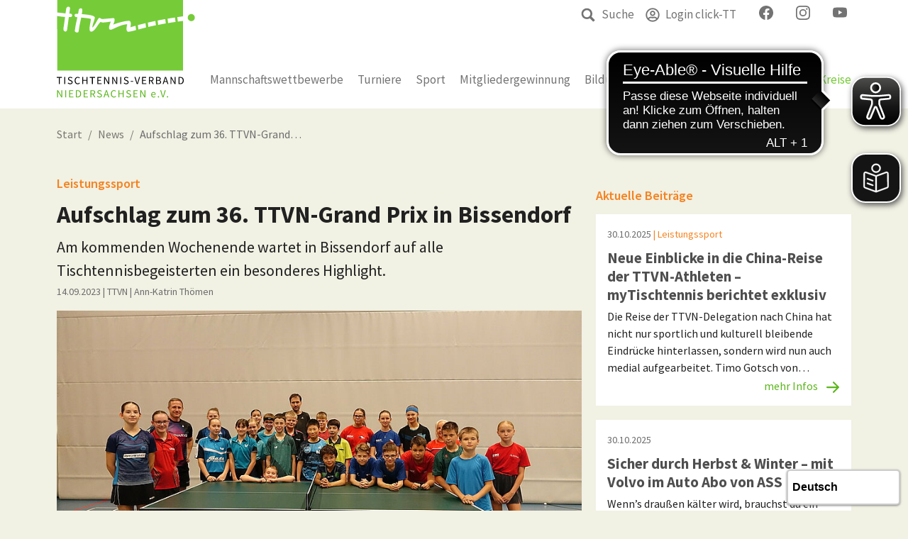

--- FILE ---
content_type: text/html; charset=utf-8
request_url: https://www.ttvn.de/news/aufschlag-zum-36-ttvn-grand-prix-in-bissendorf/
body_size: 12058
content:
<!DOCTYPE html>
<html dir="ltr" lang="de-DE">
	<head> <meta charset="utf-8">
		<!--
	by mdlr
	This website is powered by TYPO3 - inspiring people to share!
	TYPO3 is a free open source Content Management Framework initially created by Kasper Skaarhoj and licensed under GNU/GPL.
	TYPO3 is copyright 1998-2025 of Kasper Skaarhoj. Extensions are copyright of their respective owners.
	Information and contribution at https://typo3.org/
-->
		<title>Aufschlag zum 36. TTVN-Grand Prix in Bissendorf - Tischtennis-Verband Niedersachsen</title>
		 <meta http-equiv="x-ua-compatible" content="IE=edge">
		<meta name="description" content="Am kommenden Wochenende wartet in Bissendorf auf alle Tischtennisbegeisterten ein besonderes Highlight. ">
		<meta name="viewport" content="width=device-width, initial-scale=1, minimum-scale=1">
		<meta name="robots" content="index,follow"> <meta property="og:title" content="Aufschlag zum 36. TTVN-Grand Prix in Bissendorf"> <meta property="og:type" content="article"> <meta property="og:url" content="https://www.ttvn.de/news/aufschlag-zum-36-ttvn-grand-prix-in-bissendorf/"> <meta property="og:image" content="https://www.ttvn.de/fileadmin/_processed_/0/c/csm_TTVN_Lehrgang_grand_Prix_2023_4c70f77fa2.jpg"> <meta property="og:image:width" content="1200"> <meta property="og:image:height" content="675"> <meta property="og:description" content="Am kommenden Wochenende wartet in Bissendorf auf alle Tischtennisbegeisterten ein besonderes Highlight. ">
		<meta name="twitter:card" content="summary">
		<meta name="apple-mobile-web-app-capable" content="no"> <link rel="stylesheet" type="text/css" href="/typo3temp/assets/bootstrappackage/fonts/0d078f55f00bc174a7d2b952880d9506e2c8f87941819029c1029920d12e1723/webfont.css?1761928270" media="all"> <link rel="stylesheet" type="text/css" href="/typo3temp/assets/compressed/merged-9d9b8f84c02ce1e9d24bcac9951d7a9a-e5f2801918c1130fc61b69a1f72dd513.css?1710853060" media="all"> <link rel="stylesheet" type="text/css" href="/typo3temp/assets/compressed/merged-4ef3f9967d1a080e0229f655ab04873f-8d8deb0cf96e21e64dd0bf0483125064.css?1742227459" media="all">
		<script>
/*<![CDATA[*/
/*_scriptCode*/
			/* decrypt helper function */
		function decryptCharcode(n,start,end,offset) {
			n = n + offset;
			if (offset > 0 && n > end) {
				n = start + (n - end - 1);
			} else if (offset < 0 && n < start) {
				n = end - (start - n - 1);
			}
			return String.fromCharCode(n);
		}
			/* decrypt string */
		function decryptString(enc,offset) {
			var dec = "";
			var len = enc.length;
			for(var i=0; i < len; i++) {
				var n = enc.charCodeAt(i);
				if (n >= 0x2B && n <= 0x3A) {
					dec += decryptCharcode(n,0x2B,0x3A,offset);	/* 0-9 . , - + / : */
				} else if (n >= 0x40 && n <= 0x5A) {
					dec += decryptCharcode(n,0x40,0x5A,offset);	/* A-Z @ */
				} else if (n >= 0x61 && n <= 0x7A) {
					dec += decryptCharcode(n,0x61,0x7A,offset);	/* a-z */
				} else {
					dec += enc.charAt(i);
				}
			}
			return dec;
		}
			/* decrypt spam-protected emails */
		function linkTo_UnCryptMailto(s) {
			location.href = decryptString(s,3);
		}
/*]]>*/
</script>
		 <link rel="apple-touch-icon" sizes="120x120" href="/apple-touch-icon.png"> <link rel="icon" type="image/png" sizes="32x32" href="/favicon-32x32.png"> <link rel="icon" type="image/png" sizes="16x16" href="/favicon-16x16.png"> <link rel="manifest" href="/site.webmanifest"> <link rel="mask-icon" href="/safari-pinned-tab.svg" color="#5bbad5">
		<meta name="msapplication-TileColor" content="#ffc40d">
		<meta name="theme-color" content="#ffffff">
		<script async src="https://cdn.eye-able.com/configs/ttvn.de.js"></script>
		<script async src="https://cdn.eye-able.com/public/js/eyeAble.js"></script>
		<script async src="https://translate-cdn.eye-able.com/eye-able-translate.js"></script>
		<link rel="alternate" type="application/rss+xml" title="RSS 2.0" href="/feed/rss.xml"> <link rel="canonical" href="https://www.ttvn.de/news/aufschlag-zum-36-ttvn-grand-prix-in-bissendorf/"> </head>
	<body id="p24" class="page-24 backendlayout-special_news layout-ttvn layout-default">
		<div id="top"></div>
		<div class="body-bg body-bg-top"><a class="visually-hidden visually-hidden-focusable" href="#page-content"><span>Zum Hauptinhalt springen</span></a>
			<header id="page-header" class="bp-page-header navbar navbar-mainnavigation navbar-default navbar-has-image navbar-top navbar-fixed-top">
				<div class="container"><a class="navbar-brand navbar-brand-image" title="Startseite TTVN" href="/index/"><img class="navbar-brand-logo-normal" src="/fileadmin/Images/ttvn-logo-header-desktop.svg" alt="Tischtennis-Verband Niedersachsen" height="212" width="300"><img class="navbar-brand-logo-inverted" src="/fileadmin/Images/ttvn-logo-header-mobile.svg" alt="Tischtennis-Verband Niedersachsen" height="56" width="250"></a><ul class="navbar-nav" id="mainnavigation-meta"><li class="nav-item"><a href="/suche/" id="nav-item-1334" class="nav-link"><span class="nav-link-icon"><svg xmlns="http://www.w3.org/2000/svg" fill="currentColor" width="20" height="20" viewBox="0 0 32 32" class="">
										<path d="M13.3 1c1.7 0 3.3.3 4.8 1 1.5.6 2.8 1.5 3.9 2.6s2 2.4 2.6 3.9c.6 1.5 1 3.1 1 4.8v.1c0 2.3-.6 4.5-1.9 6.5l6.9 6.8c.4.4.6.8.6 1.1 0 .3-.2.7-.6 1.1L29 30.5c-.4.3-.8.5-1.2.5-.3 0-.7-.2-1-.5L20 23.6c-2 1.3-4.2 1.9-6.5 1.9h-.1c-1.7 0-3.3-.3-4.8-1s-2.9-1.4-4-2.5-2-2.4-2.6-3.9c-.6-1.5-1-3.1-1-4.8 0-1.7.3-3.3 1-4.8s1.5-2.8 2.6-3.9S7 2.7 8.5 2s3.1-1 4.8-1zm0 4.3c-1.5 0-2.8.4-4 1.1S7 8 6.3 9.2s-1.1 2.6-1.1 4c0 1.5.4 2.8 1.1 4 .7 1.4 1.7 2.3 2.9 3.1 1.2.7 2.6 1.1 4 1.1s2.8-.4 4-1.1c1.2-.7 2.2-1.7 2.9-2.9.7-1.2 1.1-2.6 1.1-4 0-1.5-.4-2.8-1.1-4-.6-1.4-1.6-2.4-2.8-3.1s-2.6-1-4-1z"/></svg></span><span class="nav-link-text">Suche</span></a></li><li class="nav-item"><a href="https://ttvn.click-tt.de/cgi-bin/WebObjects/nuLigaTTDE.woa/wa/login?federation=TTVN&amp;region=DE" id="nav-item-64" class="nav-link"><span class="nav-link-icon"><svg xmlns="http://www.w3.org/2000/svg" aria-hidden="true" data-prefix="far" data-icon="user-circle" class="" role="img" viewBox="0 0 496 512" width="20" height="20">
											<path fill="currentColor" d="M248 104c-53 0-96 43-96 96s43 96 96 96 96-43 96-96-43-96-96-96zm0 144c-26.5 0-48-21.5-48-48s21.5-48 48-48 48 21.5 48 48-21.5 48-48 48zm0-240C111 8 0 119 0 256s111 248 248 248 248-111 248-248S385 8 248 8zm0 448c-49.7 0-95.1-18.3-130.1-48.4 14.9-23 40.4-38.6 69.6-39.5 20.8 6.4 40.6 9.6 60.5 9.6s39.7-3.1 60.5-9.6c29.2 1 54.7 16.5 69.6 39.5-35 30.1-80.4 48.4-130.1 48.4zm162.7-84.1c-24.4-31.4-62.1-51.9-105.1-51.9-10.2 0-26 9.6-57.6 9.6-31.5 0-47.4-9.6-57.6-9.6-42.9 0-80.6 20.5-105.1 51.9C61.9 339.2 48 299.2 48 256c0-110.3 89.7-200 200-200s200 89.7 200 200c0 43.2-13.9 83.2-37.3 115.9z"/></svg></span><span class="nav-link-text">Login click-TT</span></a></li><li class="nav-item"><a href="https://www.facebook.com/ttvn.de" id="nav-item-662" class="nav-link"><span class="nav-link-icon"><svg xmlns="http://www.w3.org/2000/svg" width="20" height="20" fill="currentColor" class="" viewBox="0 0 16 16">
												<path d="M16 8.049c0-4.446-3.582-8.05-8-8.05C3.58 0-.002 3.603-.002 8.05c0 4.017 2.926 7.347 6.75 7.951v-5.625h-2.03V8.05H6.75V6.275c0-2.017 1.195-3.131 3.022-3.131.876 0 1.791.157 1.791.157v1.98h-1.009c-.993 0-1.303.621-1.303 1.258v1.51h2.218l-.354 2.326H9.25V16c3.824-.604 6.75-3.934 6.75-7.951z"/></svg></span><span class="nav-link-text">facebook</span></a></li><li class="nav-item"><a href="https://www.instagram.com/tischtennis_verband_nds/" id="nav-item-663" class="nav-link"><span class="nav-link-icon"><svg xmlns="http://www.w3.org/2000/svg" width="20" height="20" fill="currentColor" class="" viewBox="0 0 16 16">
													<path d="M8 0C5.829 0 5.556.01 4.703.048 3.85.088 3.269.222 2.76.42a3.917 3.917 0 0 0-1.417.923A3.927 3.927 0 0 0 .42 2.76C.222 3.268.087 3.85.048 4.7.01 5.555 0 5.827 0 8.001c0 2.172.01 2.444.048 3.297.04.852.174 1.433.372 1.942.205.526.478.972.923 1.417.444.445.89.719 1.416.923.51.198 1.09.333 1.942.372C5.555 15.99 5.827 16 8 16s2.444-.01 3.298-.048c.851-.04 1.434-.174 1.943-.372a3.916 3.916 0 0 0 1.416-.923c.445-.445.718-.891.923-1.417.197-.509.332-1.09.372-1.942C15.99 10.445 16 10.173 16 8s-.01-2.445-.048-3.299c-.04-.851-.175-1.433-.372-1.941a3.926 3.926 0 0 0-.923-1.417A3.911 3.911 0 0 0 13.24.42c-.51-.198-1.092-.333-1.943-.372C10.443.01 10.172 0 7.998 0h.003zm-.717 1.442h.718c2.136 0 2.389.007 3.232.046.78.035 1.204.166 1.486.275.373.145.64.319.92.599.28.28.453.546.598.92.11.281.24.705.275 1.485.039.843.047 1.096.047 3.231s-.008 2.389-.047 3.232c-.035.78-.166 1.203-.275 1.485a2.47 2.47 0 0 1-.599.919c-.28.28-.546.453-.92.598-.28.11-.704.24-1.485.276-.843.038-1.096.047-3.232.047s-2.39-.009-3.233-.047c-.78-.036-1.203-.166-1.485-.276a2.478 2.478 0 0 1-.92-.598 2.48 2.48 0 0 1-.6-.92c-.109-.281-.24-.705-.275-1.485-.038-.843-.046-1.096-.046-3.233 0-2.136.008-2.388.046-3.231.036-.78.166-1.204.276-1.486.145-.373.319-.64.599-.92.28-.28.546-.453.92-.598.282-.11.705-.24 1.485-.276.738-.034 1.024-.044 2.515-.045v.002zm4.988 1.328a.96.96 0 1 0 0 1.92.96.96 0 0 0 0-1.92zm-4.27 1.122a4.109 4.109 0 1 0 0 8.217 4.109 4.109 0 0 0 0-8.217zm0 1.441a2.667 2.667 0 1 1 0 5.334 2.667 2.667 0 0 1 0-5.334z"/></svg></span><span class="nav-link-text">Instagram</span></a></li><li class="nav-item"><a href="https://www.youtube.com/channel/UC-2BQRoUwsEYQBTGxV7K7Xw" id="nav-item-664" class="nav-link"><span class="nav-link-icon"><svg xmlns="http://www.w3.org/2000/svg" width="20" height="20" fill="currentColor" class="" viewBox="0 0 16 16">
														<path d="M8.051 1.999h.089c.822.003 4.987.033 6.11.335a2.01 2.01 0 0 1 1.415 1.42c.101.38.172.883.22 1.402l.01.104.022.26.008.104c.065.914.073 1.77.074 1.957v.075c-.001.194-.01 1.108-.082 2.06l-.008.105-.009.104c-.05.572-.124 1.14-.235 1.558a2.007 2.007 0 0 1-1.415 1.42c-1.16.312-5.569.334-6.18.335h-.142c-.309 0-1.587-.006-2.927-.052l-.17-.006-.087-.004-.171-.007-.171-.007c-1.11-.049-2.167-.128-2.654-.26a2.007 2.007 0 0 1-1.415-1.419c-.111-.417-.185-.986-.235-1.558L.09 9.82l-.008-.104A31.4 31.4 0 0 1 0 7.68v-.123c.002-.215.01-.958.064-1.778l.007-.103.003-.052.008-.104.022-.26.01-.104c.048-.519.119-1.023.22-1.402a2.007 2.007 0 0 1 1.415-1.42c.487-.13 1.544-.21 2.654-.26l.17-.007.172-.006.086-.003.171-.007A99.788 99.788 0 0 1 7.858 2h.193zM6.4 5.209v4.818l4.157-2.408L6.4 5.209z"/></svg></span><span class="nav-link-text">youtube</span></a></li></ul><button class="navbar-toggler collapsed" type="button" data-toggle="collapse" data-bs-toggle="collapse" data-target="#mainnavigation" data-bs-target="#mainnavigation" aria-controls="mainnavigation" aria-expanded="false" aria-label="Navigation umschalten"><span class="navbar-toggler-icon"></span></button><nav id="mainnavigation" class="collapse navbar-collapse"><ul class="navbar-nav"><li id="nav-8" class="nav-item dropdown dropdown-hover "><a href="/liga/regelwerke/" id="nav-item-8" class="nav-link dropdown-toggle" aria-haspopup="true" aria-expanded="false"><span class="nav-link-text">Mannschaftswettbewerbe</span></a><ul class="dropdown-menu" aria-labelledby="nav-item-8"><li>
															<h6 class="dropdown-header">Ligen</h6>
															<hr class="dropdown-divider"></li><li><a href="https://www.mytischtennis.de/click-tt/DTTB/25--26/ligen/DTTB_25--26" class="dropdown-item" target="_blank"><span class="dropdown-text">Bundesligen <svg xmlns="http://www.w3.org/2000/svg" width="12" height="12" viewBox="0 0 15 15" fill="none" class="">
																		<path d="M8.16667 0V1.66667H12.1583L5.325 8.5L6.5 9.675L13.3333 2.84167V6.83333H15V0H8.16667ZM13.3333 13.3333H1.66667V1.66667H5.5V0H1.66667C0.741666 0 0 0.75 0 1.66667V13.3333C0 14.25 0.75 15 1.66667 15H13.3333C14.25 15 15 14.25 15 13.3333V9.5H13.3333V13.3333Z" fill="currentColor"/></svg></span></a></li><li><a href="https://www.mytischtennis.de/click-tt/DTTB/25--26/ligen/DTTB_25--26/" class="dropdown-item" target="_blank"><span class="dropdown-text">Regional- und Oberligen <svg xmlns="http://www.w3.org/2000/svg" width="12" height="12" viewBox="0 0 15 15" fill="none" class="">
																			<path d="M8.16667 0V1.66667H12.1583L5.325 8.5L6.5 9.675L13.3333 2.84167V6.83333H15V0H8.16667ZM13.3333 13.3333H1.66667V1.66667H5.5V0H1.66667C0.741666 0 0 0.75 0 1.66667V13.3333C0 14.25 0.75 15 1.66667 15H13.3333C14.25 15 15 14.25 15 13.3333V9.5H13.3333V13.3333Z" fill="currentColor"/></svg></span></a></li><li><a href="https://www.mytischtennis.de/click-tt/TTVN/25--26/ligen/" class="dropdown-item" target="_blank"><span class="dropdown-text">TTVN-Ligenplan <svg xmlns="http://www.w3.org/2000/svg" width="12" height="12" viewBox="0 0 15 15" fill="none" class="">
																				<path d="M8.16667 0V1.66667H12.1583L5.325 8.5L6.5 9.675L13.3333 2.84167V6.83333H15V0H8.16667ZM13.3333 13.3333H1.66667V1.66667H5.5V0H1.66667C0.741666 0 0 0.75 0 1.66667V13.3333C0 14.25 0.75 15 1.66667 15H13.3333C14.25 15 15 14.25 15 13.3333V9.5H13.3333V13.3333Z" fill="currentColor"/></svg></span></a></li><li>
																		<h6 class="dropdown-header">Spielbetrieb</h6>
																		<hr class="dropdown-divider"></li><li><a href="https://www.ttvn.de/vereine/" class="dropdown-item" target="_blank"><span class="dropdown-text">Vereinssuche <svg xmlns="http://www.w3.org/2000/svg" width="12" height="12" viewBox="0 0 15 15" fill="none" class="">
																					<path d="M8.16667 0V1.66667H12.1583L5.325 8.5L6.5 9.675L13.3333 2.84167V6.83333H15V0H8.16667ZM13.3333 13.3333H1.66667V1.66667H5.5V0H1.66667C0.741666 0 0 0.75 0 1.66667V13.3333C0 14.25 0.75 15 1.66667 15H13.3333C14.25 15 15 14.25 15 13.3333V9.5H13.3333V13.3333Z" fill="currentColor"/></svg></span></a></li><li><a href="https://www.mytischtennis.de/click-tt/TTVN/wechselliste/" class="dropdown-item" target="_blank"><span class="dropdown-text">Wechselliste <svg xmlns="http://www.w3.org/2000/svg" width="12" height="12" viewBox="0 0 15 15" fill="none" class="">
																						<path d="M8.16667 0V1.66667H12.1583L5.325 8.5L6.5 9.675L13.3333 2.84167V6.83333H15V0H8.16667ZM13.3333 13.3333H1.66667V1.66667H5.5V0H1.66667C0.741666 0 0 0.75 0 1.66667V13.3333C0 14.25 0.75 15 1.66667 15H13.3333C14.25 15 15 14.25 15 13.3333V9.5H13.3333V13.3333Z" fill="currentColor"/></svg></span></a></li><li><a href="https://www.mytischtennis.de/click-tt/TTVN/wettkampfarchiv/" class="dropdown-item" target="_blank"><span class="dropdown-text">Wettkampfarchiv <svg xmlns="http://www.w3.org/2000/svg" width="12" height="12" viewBox="0 0 15 15" fill="none" class="">
																							<path d="M8.16667 0V1.66667H12.1583L5.325 8.5L6.5 9.675L13.3333 2.84167V6.83333H15V0H8.16667ZM13.3333 13.3333H1.66667V1.66667H5.5V0H1.66667C0.741666 0 0 0.75 0 1.66667V13.3333C0 14.25 0.75 15 1.66667 15H13.3333C14.25 15 15 14.25 15 13.3333V9.5H13.3333V13.3333Z" fill="currentColor"/></svg></span></a></li><li><a href="/liga/regelwerke/" class="dropdown-item" ><span class="dropdown-text">Regelwerk </span></a></li><li><a href="/liga/altersklassen-2025-2026/" class="dropdown-item" ><span class="dropdown-text">Altersklassen 2025/2026 </span></a></li><li><a href="/verband/downloadcenter/anleitungen-arbeitshilfen/" class="dropdown-item" ><span class="dropdown-text">Arbeitshilfen </span></a></li></ul></li><li id="nav-9" class="nav-item dropdown dropdown-hover "><a href="/turniere/ttvn-race/" id="nav-item-9" class="nav-link dropdown-toggle" aria-haspopup="true" aria-expanded="false"><span class="nav-link-text">Turniere</span></a><ul class="dropdown-menu" aria-labelledby="nav-item-9"><li><a href="https://www.tischtennis.de/turnierlizenz/einfuehrung-turnierlizenz.html" class="dropdown-item" ><span class="dropdown-text">Turnierlizenz <svg xmlns="http://www.w3.org/2000/svg" width="12" height="12" viewBox="0 0 15 15" fill="none" class="">
																								<path d="M8.16667 0V1.66667H12.1583L5.325 8.5L6.5 9.675L13.3333 2.84167V6.83333H15V0H8.16667ZM13.3333 13.3333H1.66667V1.66667H5.5V0H1.66667C0.741666 0 0 0.75 0 1.66667V13.3333C0 14.25 0.75 15 1.66667 15H13.3333C14.25 15 15 14.25 15 13.3333V9.5H13.3333V13.3333Z" fill="currentColor"/></svg></span></a></li><li>
																						<h6 class="dropdown-header">Kalender</h6>
																						<hr class="dropdown-divider"></li><li><a href="https://www.mytischtennis.de/click-tt/TTVN/turnierkalender/" class="dropdown-item" target="_blank"><span class="dropdown-text">Turnierkalender <svg xmlns="http://www.w3.org/2000/svg" width="12" height="12" viewBox="0 0 15 15" fill="none" class="">
																									<path d="M8.16667 0V1.66667H12.1583L5.325 8.5L6.5 9.675L13.3333 2.84167V6.83333H15V0H8.16667ZM13.3333 13.3333H1.66667V1.66667H5.5V0H1.66667C0.741666 0 0 0.75 0 1.66667V13.3333C0 14.25 0.75 15 1.66667 15H13.3333C14.25 15 15 14.25 15 13.3333V9.5H13.3333V13.3333Z" fill="currentColor"/></svg></span></a></li><li><a href="https://www.mytischtennis.de/click-tt/TTVN/mini-Meisterschaften/" class="dropdown-item" target="_blank"><span class="dropdown-text">mini-Meisterschaften <svg xmlns="http://www.w3.org/2000/svg" width="12" height="12" viewBox="0 0 15 15" fill="none" class="">
																										<path d="M8.16667 0V1.66667H12.1583L5.325 8.5L6.5 9.675L13.3333 2.84167V6.83333H15V0H8.16667ZM13.3333 13.3333H1.66667V1.66667H5.5V0H1.66667C0.741666 0 0 0.75 0 1.66667V13.3333C0 14.25 0.75 15 1.66667 15H13.3333C14.25 15 15 14.25 15 13.3333V9.5H13.3333V13.3333Z" fill="currentColor"/></svg></span></a></li><li>
																								<h6 class="dropdown-header">Turnierserien</h6>
																								<hr class="dropdown-divider"></li><li><a href="/turniere/ttvn-race/" class="dropdown-item" ><span class="dropdown-text">TTVN-Race </span></a></li><li><a href="/turniere/ttvn-kids-race/" class="dropdown-item" ><span class="dropdown-text">TTVN-Kids-Race </span></a></li><li>
																								<h6 class="dropdown-header">Turniersoftware</h6>
																								<hr class="dropdown-divider"></li><li><a href="/turniere/mktt/" class="dropdown-item" ><span class="dropdown-text">MKTT </span></a></li><li><a href="/turniere/mktt-online/" class="dropdown-item" ><span class="dropdown-text">MKTT-Online Turnierergebnisse </span></a></li></ul></li><li id="nav-2" class="nav-item dropdown dropdown-hover "><a href="/sport/leistungssport/konzeption-leistungssport-im-ttvn/" id="nav-item-2" class="nav-link dropdown-toggle" aria-haspopup="true" aria-expanded="false"><span class="nav-link-text">Sport</span></a><ul class="dropdown-menu" aria-labelledby="nav-item-2"><li><a href="/sport/leistungssport/konzeption-leistungssport-im-ttvn/" class="dropdown-item" ><span class="dropdown-text">Leistungssport </span></a></li><li><a href="/sport/wettkampfsport/jahrgangsmeisterschaften-der-jugend-10-11-12/" class="dropdown-item" ><span class="dropdown-text">Wettkampfsport </span></a></li><li><a href="/sport/breitensport/mini-meisterschaften/" class="dropdown-item" ><span class="dropdown-text">Breitensport </span></a></li><li><a href="/sport/schulsport/grundschulen/default-51661c6b46/" class="dropdown-item" ><span class="dropdown-text">Schulsport </span></a></li><li><a href="/sport/gesundheitssport/" class="dropdown-item" ><span class="dropdown-text">Gesundheitssport </span></a></li><li><a href="/sport/schiedsrichter/kontakt/" class="dropdown-item" ><span class="dropdown-text">Schiedsrichter </span></a></li><li><a href="/sport/vereine/" class="dropdown-item" ><span class="dropdown-text">Vereine </span></a></li></ul></li><li id="nav-4" class="nav-item dropdown dropdown-hover "><a href="/mitgliedergewinnung/ttvn-schnuppermobil/" id="nav-item-4" class="nav-link dropdown-toggle" aria-haspopup="true" aria-expanded="false"><span class="nav-link-text">Mitgliedergewinnung</span></a><ul class="dropdown-menu" aria-labelledby="nav-item-4"><li><a href="/mitgliedergewinnung/ttvn-schnuppermobil/" class="dropdown-item" ><span class="dropdown-text">TTVN-Schnuppermobil </span></a></li><li><a href="/sport/schulsport/grundschulen/default-51661c6b46/" class="dropdown-item" ><span class="dropdown-text">Rundlauf-Team-Cup </span></a></li><li><a href="/mitgliedergewinnung/mini-athleten/" class="dropdown-item" ><span class="dropdown-text">Mini-Athleten </span></a></li><li><a href="/sport/breitensport/mini-meisterschaften/" class="dropdown-item" ><span class="dropdown-text">mini-Meisterschaften </span></a></li><li><a href="/mitgliedergewinnung/schnupperkurs-schnupperpass/" class="dropdown-item" ><span class="dropdown-text">Schnupperkurs/Schnupperpass </span></a></li><li><a href="/mitgliedergewinnung/tt-sportabzeichen/" class="dropdown-item" ><span class="dropdown-text">Tischtennis-Sportabzeichen </span></a></li><li><a href="/sport/schulsport/spiel-mit/" class="dropdown-item" ><span class="dropdown-text">Tischtennis: Spiel mit! </span></a></li><li><a href="/mitgliedergewinnung/freizeittischtennis/" class="dropdown-item" ><span class="dropdown-text">Frei.Zeit.Tischtennis </span></a></li><li><a href="/mitgliedergewinnung/freizeit-team-cup/" class="dropdown-item" ><span class="dropdown-text">Freizeit-Team-Cup </span></a></li></ul></li><li id="nav-3" class="nav-item dropdown dropdown-hover "><a href="/bildung/startter-ausbildung/" id="nav-item-3" class="nav-link dropdown-toggle" aria-haspopup="true" aria-expanded="false"><span class="nav-link-text">Bildung</span></a><ul class="dropdown-menu" aria-labelledby="nav-item-3"><li>
																								<h6 class="dropdown-header">C-Trainer</h6>
																								<hr class="dropdown-divider"></li><li><a href="/bildung/startter-ausbildung/" class="dropdown-item" ><span class="dropdown-text">STARTTER-Ausbildung </span></a></li><li><a href="/bildung/ausbildungsmodule-c-lizenz/" class="dropdown-item" ><span class="dropdown-text">C-Lizenz Ausbildungsmodule </span></a></li><li><a href="/bildung/c-pruefung/" class="dropdown-item" ><span class="dropdown-text">C-Prüfung </span></a></li><li><a href="/bildung/c-trainerin-fortbildung/" class="dropdown-item" ><span class="dropdown-text">C-Trainer Fortbildung </span></a></li><li>
																								<h6 class="dropdown-header">B- und A-Trainer</h6>
																								<hr class="dropdown-divider"></li><li><a href="/bildung/b-trainer/ausbildung/" class="dropdown-item" ><span class="dropdown-text">B-Trainer </span></a></li><li><a href="/bildung/p-trainer/ausbildung/" class="dropdown-item" ><span class="dropdown-text">P-Trainer </span></a></li><li><a href="/bildung/a-trainer/" class="dropdown-item" ><span class="dropdown-text">A-Trainer </span></a></li><li>
																								<h6 class="dropdown-header">Mini-Athleten Trainer</h6>
																								<hr class="dropdown-divider"></li><li><a href="/bildung/default-8ed61a73cd/" class="dropdown-item" ><span class="dropdown-text">Mini-Athleten Trainerausbildung </span></a></li><li>
																								<h6 class="dropdown-header">Vereins- und Trainerkongress</h6>
																								<hr class="dropdown-divider"></li><li><a href="/bildung/vereins-und-trainerkongress-2025/" class="dropdown-item" ><span class="dropdown-text">Vereins- und Trainerkongress 2025 </span></a></li><li><a href="/bildung/highlights/" class="dropdown-item" ><span class="dropdown-text">Trailer VTK 2023 </span></a></li><li><a href="/bildung/bildergalerie-vereins-und-trainerkongress-2025/" class="dropdown-item" ><span class="dropdown-text">Bildergalerie Vereins- und Trainerkongress 2025 </span></a></li><li>
																								<h6 class="dropdown-header">Ausbildungen zur Jugendarbeit</h6>
																								<hr class="dropdown-divider"></li><li><a href="/bildung/schulsportassistent/" class="dropdown-item" ><span class="dropdown-text">Schulsportassistent </span></a></li><li><a href="/bildung/mittmischer/" class="dropdown-item" ><span class="dropdown-text">MiTTmischer </span></a></li><li><a href="/bildung/juleica/" class="dropdown-item" ><span class="dropdown-text">Juleica </span></a></li><li><a href="/bildung/jugendprojektmanager/" class="dropdown-item" ><span class="dropdown-text">Jugendprojektmanager </span></a></li><li><a href="/bildung/sommercamp/" class="dropdown-item" ><span class="dropdown-text">Sommercamp </span></a></li><li>
																								<h6 class="dropdown-header">WO-Coach</h6>
																								<hr class="dropdown-divider"></li><li><a href="/bildung/wo-coach-ausbildung/" class="dropdown-item" ><span class="dropdown-text">WO-Coach Ausbildung </span></a></li><li><a href="/bildung/wo-coach-fortbildung/" class="dropdown-item" ><span class="dropdown-text">WO-Coach Fortbildung </span></a></li><li>
																								<h6 class="dropdown-header">Schiedsrichter</h6>
																								<hr class="dropdown-divider"></li><li><a href="/bildung/vsr-ausbildung/" class="dropdown-item" ><span class="dropdown-text">VSR-Ausbildung </span></a></li><li><a href="/bildung/vsr-fortbildung/" class="dropdown-item" ><span class="dropdown-text">VSR-Fortbildung </span></a></li></ul></li><li id="nav-47" class="nav-item "><a href="/termine/" id="nav-item-47" class="nav-link" ><span class="nav-link-text">Termine</span></a></li><li id="nav-6" class="nav-item dropdown dropdown-hover "><a href="/verband/geschaeftsstelle-des-ttvn/" id="nav-item-6" class="nav-link dropdown-toggle" aria-haspopup="true" aria-expanded="false"><span class="nav-link-text">Verband</span></a><ul class="dropdown-menu" aria-labelledby="nav-item-6"><li><a href="/verband/geschaeftsstelle-des-ttvn/" class="dropdown-item" ><span class="dropdown-text">Geschäftsstelle des TTVN </span></a></li><li><a href="/verband/praesidium/" class="dropdown-item" ><span class="dropdown-text">Präsidium </span></a></li><li><a href="/verband/ressorts/erwachsenensport/" class="dropdown-item" ><span class="dropdown-text">Ressorts </span></a></li><li><a href="/verband/juniorteam/" class="dropdown-item" ><span class="dropdown-text">TTVN-Juniorteam </span></a></li><li><a href="/verband/rechtsinstanzen/sportgericht/" class="dropdown-item" ><span class="dropdown-text">Rechtsinstanzen </span></a></li><li><a href="/verband/fwd-im-sport/" class="dropdown-item" ><span class="dropdown-text">FWD im Sport </span></a></li><li><a href="/verband/downloadcenter/jahrbuchinhalte/" class="dropdown-item" ><span class="dropdown-text">Downloadcenter </span></a></li><li><a href="/verband/praevention-sexualisierter-gewalt/" class="dropdown-item" ><span class="dropdown-text">Prävention sexualisierter Gewalt </span></a></li><li><a href="/verband/newsletter/" class="dropdown-item" ><span class="dropdown-text">Newsletter </span></a></li><li><a href="/verband/trainerboerse/" class="dropdown-item" ><span class="dropdown-text">Trainerbörse </span></a></li><li><a href="/verband/stellenausschreibungen/" class="dropdown-item" ><span class="dropdown-text">Stellenausschreibungen </span></a></li><li><a href="/mitgliedergewinnung/digitale-talentkarte/" class="dropdown-item" ><span class="dropdown-text">Digitale Talentkarte </span></a></li></ul></li><li id="nav-5" class="nav-item mega-menu-abstract dropdown dropdown-hover megamenu-5 "><a href="/bezirke-kreise/" id="nav-item-5" class="nav-link dropdown-toggle" ><span class="nav-link-text">Bezirke &amp; Kreise</span></a><ul class="dropdown-menu" aria-labelledby="nav-item-5"><li>
																								<div class="container">
																									<div class="mt-3 visually-hidden">
																										<h6 class="dropdown-header">Bezirke & Kreise</h6>
																									</div>
																									<div class="row">
																										<div class="col-lg-3"><a id="c210"></a>
																											<div class="frame-header">
																												<h2 class="element-header "><a href="/bv-braunschweig/"><span>Braunschweig</span></a></h2>
																											</div>
																											<ul><li><a href="/gifhorn-wolfsburg/" title="Gifhorn-Wolfsburg">Gifhorn-Wolfsburg </a></li><li><a href="/goslar/" title="Goslar">Goslar </a></li><li><a href="https://www.ttkv-helmstedt.de/" target="_blank" title="Helmstedt">Helmstedt <i class="fas fa-external-link-square-alt fa-xs" aria-hidden="true"></i></a></li><li><a href="https://ttrv-braunschweig.de/index.html" target="_blank" title="Braunschweig">Braunschweig <i class="fas fa-external-link-square-alt fa-xs" aria-hidden="true"></i></a></li><li><a href="https://www.ttrv-suedniedersachsen.de/" target="_blank" title="Südniedersachsen">Südniedersachsen <i class="fas fa-external-link-square-alt fa-xs" aria-hidden="true"></i></a></li><li><a href="/peine/" title="Peine">Peine </a></li></ul></div>
																										<div class="col-lg-3"><a id="c209"></a>
																											<div class="frame-header">
																												<h2 class="element-header "><a href="/bv-hannover/"><span>Hannover</span></a></h2>
																											</div>
																											<ul><li><a href="https://ttkv-diepholz.de/de/" target="_blank" title="Diepholz">Diepholz <i class="fas fa-external-link-square-alt fa-xs" aria-hidden="true"></i></a></li><li><a href="/hameln-pyrmont/" title="Hameln-Pyrmont">Hameln-Pyrmont </a></li><li><a href="https://ttvrh.de/" target="_blank" title="Hannover">Hannover <i class="fas fa-external-link-square-alt fa-xs" aria-hidden="true"></i></a></li><li><a href="https://www.ttkv-hildesheim.de/" target="_blank" title="Hildesheim">Hildesheim <i class="fas fa-external-link-square-alt fa-xs" aria-hidden="true"></i></a></li><li><a href="/holzminden/" title="Holzminden">Holzminden </a></li><li><a href="/nienburg/" title="Nienburg">Nienburg </a></li><li><a href="/schaumburg/" title="Schaumburg">Schaumburg </a></li></ul></div>
																										<div class="col-lg-3"><a id="c208"></a>
																											<div class="frame-header">
																												<h2 class="element-header "><a href="/bv-lueneburg/"><span>Lüneburg</span></a></h2>
																											</div>
																											<ul><li><a href="/celle/" title="Celle">Celle </a></li><li><a href="/cuxhaven/" title="Cuxhaven">Cuxhaven </a></li><li><a href="/harburg-land/" title="Harburg-Land">Harburg-Land </a></li><li><a href="/lueneburg/" title="Lüneburg">Lüneburg </a></li><li><a href="/osterholz/" title="Osterholz">Osterholz </a></li><li><a href="/rotenburg-wuemme/" title="Rotenburg-Wümme">Rotenburg-Wümme </a></li><li><a href="/heidekreis/" title="Heidekreis">Heidekreis </a></li><li><a href="/stade/" title="Stade">Stade </a></li><li><a href="/uelzen-wendland/" title="Uelzen-Wendland">Uelzen-Wendland </a></li><li><a href="/verden/" title="Verden">Verden </a></li></ul></div>
																										<div class="col-lg-3"><a id="c207"></a>
																											<div class="frame-header">
																												<h2 class="element-header "><a href="/bv-weser-ems/"><span>Weser-Ems</span></a></h2>
																											</div>
																											<ul><li><a href="https://ttkv-ammerland.de/" target="_blank" title="Ammerland">Ammerland <i class="fas fa-external-link-square-alt fa-xs" aria-hidden="true"></i></a></li><li><a href="/aurich-wittmund/" title="Aurich/Wittmund">Aurich/Wittmund </a></li><li><a href="/cloppenburg/" title="Cloppenburg">Cloppenburg </a></li><li><a href="/delmenhorst-oldenburg-land/" title="Delmenhorst/Oldenburg-Land">Delmenhorst/Oldenburg-Land </a></li><li><a href="https://www.ttkv-emden.de/" target="_blank" title="Emden">Emden <i class="fas fa-external-link-square-alt fa-xs" aria-hidden="true"></i></a></li><li><a href="http://ttrvev.de/" target="_blank" title="Ems-Vechte">Ems-Vechte <i class="fas fa-external-link-square-alt fa-xs" aria-hidden="true"></i></a></li><li><a href="/friesland-wilhelmshaven/" title="Friesland/Wilhelmshaven">Friesland/Wilhelmshaven </a></li><li><a href="/leer/" title="Leer">Leer </a></li><li><a href="/oldenburg-stadt/" title="Oldenburg-Stadt">Oldenburg-Stadt </a></li><li><a href="/osnabrueck-land/" title="Osnabrück-Land">Osnabrück-Land </a></li><li><a href="/osnabrueck-stadt/" title="Osnabrück-Stadt">Osnabrück-Stadt </a></li><li><a href="/vechta/" title="Vechta">Vechta </a></li><li><a href="/wesermarsch/" title="Wesermarsch">Wesermarsch </a></li></ul></div>
																									</div>
																								</div>
																							</li></ul></li><li id="nav-1334" class="nav-item d-block d-lg-none"><a href="/suche/" id="nav-item-1334" class="nav-link"><span class="nav-link-icon"><svg xmlns="http://www.w3.org/2000/svg" fill="currentColor" width="20" height="20" viewBox="0 0 32 32" class="">
																									<path d="M13.3 1c1.7 0 3.3.3 4.8 1 1.5.6 2.8 1.5 3.9 2.6s2 2.4 2.6 3.9c.6 1.5 1 3.1 1 4.8v.1c0 2.3-.6 4.5-1.9 6.5l6.9 6.8c.4.4.6.8.6 1.1 0 .3-.2.7-.6 1.1L29 30.5c-.4.3-.8.5-1.2.5-.3 0-.7-.2-1-.5L20 23.6c-2 1.3-4.2 1.9-6.5 1.9h-.1c-1.7 0-3.3-.3-4.8-1s-2.9-1.4-4-2.5-2-2.4-2.6-3.9c-.6-1.5-1-3.1-1-4.8 0-1.7.3-3.3 1-4.8s1.5-2.8 2.6-3.9S7 2.7 8.5 2s3.1-1 4.8-1zm0 4.3c-1.5 0-2.8.4-4 1.1S7 8 6.3 9.2s-1.1 2.6-1.1 4c0 1.5.4 2.8 1.1 4 .7 1.4 1.7 2.3 2.9 3.1 1.2.7 2.6 1.1 4 1.1s2.8-.4 4-1.1c1.2-.7 2.2-1.7 2.9-2.9.7-1.2 1.1-2.6 1.1-4 0-1.5-.4-2.8-1.1-4-.6-1.4-1.6-2.4-2.8-3.1s-2.6-1-4-1z"/></svg></span><span class="nav-link-text">Suche</span></a></li><li id="nav-64" class="nav-item d-block d-lg-none"><a href="https://ttvn.click-tt.de/cgi-bin/WebObjects/nuLigaTTDE.woa/wa/login?federation=TTVN&amp;region=DE" id="nav-item-64" class="nav-link"><span class="nav-link-icon"><svg xmlns="http://www.w3.org/2000/svg" aria-hidden="true" data-prefix="far" data-icon="user-circle" class="" role="img" viewBox="0 0 496 512" width="20" height="20">
																										<path fill="currentColor" d="M248 104c-53 0-96 43-96 96s43 96 96 96 96-43 96-96-43-96-96-96zm0 144c-26.5 0-48-21.5-48-48s21.5-48 48-48 48 21.5 48 48-21.5 48-48 48zm0-240C111 8 0 119 0 256s111 248 248 248 248-111 248-248S385 8 248 8zm0 448c-49.7 0-95.1-18.3-130.1-48.4 14.9-23 40.4-38.6 69.6-39.5 20.8 6.4 40.6 9.6 60.5 9.6s39.7-3.1 60.5-9.6c29.2 1 54.7 16.5 69.6 39.5-35 30.1-80.4 48.4-130.1 48.4zm162.7-84.1c-24.4-31.4-62.1-51.9-105.1-51.9-10.2 0-26 9.6-57.6 9.6-31.5 0-47.4-9.6-57.6-9.6-42.9 0-80.6 20.5-105.1 51.9C61.9 339.2 48 299.2 48 256c0-110.3 89.7-200 200-200s200 89.7 200 200c0 43.2-13.9 83.2-37.3 115.9z"/></svg></span><span class="nav-link-text">Login click-TT</span></a></li><li id="nav-662" class="nav-item d-block d-lg-none"><a href="https://www.facebook.com/ttvn.de" id="nav-item-662" class="nav-link"><span class="nav-link-icon"><svg xmlns="http://www.w3.org/2000/svg" width="20" height="20" fill="currentColor" class="" viewBox="0 0 16 16">
																											<path d="M16 8.049c0-4.446-3.582-8.05-8-8.05C3.58 0-.002 3.603-.002 8.05c0 4.017 2.926 7.347 6.75 7.951v-5.625h-2.03V8.05H6.75V6.275c0-2.017 1.195-3.131 3.022-3.131.876 0 1.791.157 1.791.157v1.98h-1.009c-.993 0-1.303.621-1.303 1.258v1.51h2.218l-.354 2.326H9.25V16c3.824-.604 6.75-3.934 6.75-7.951z"/></svg></span><span class="nav-link-text">facebook</span></a></li><li id="nav-663" class="nav-item d-block d-lg-none"><a href="https://www.instagram.com/tischtennis_verband_nds/" id="nav-item-663" class="nav-link"><span class="nav-link-icon"><svg xmlns="http://www.w3.org/2000/svg" width="20" height="20" fill="currentColor" class="" viewBox="0 0 16 16">
																												<path d="M8 0C5.829 0 5.556.01 4.703.048 3.85.088 3.269.222 2.76.42a3.917 3.917 0 0 0-1.417.923A3.927 3.927 0 0 0 .42 2.76C.222 3.268.087 3.85.048 4.7.01 5.555 0 5.827 0 8.001c0 2.172.01 2.444.048 3.297.04.852.174 1.433.372 1.942.205.526.478.972.923 1.417.444.445.89.719 1.416.923.51.198 1.09.333 1.942.372C5.555 15.99 5.827 16 8 16s2.444-.01 3.298-.048c.851-.04 1.434-.174 1.943-.372a3.916 3.916 0 0 0 1.416-.923c.445-.445.718-.891.923-1.417.197-.509.332-1.09.372-1.942C15.99 10.445 16 10.173 16 8s-.01-2.445-.048-3.299c-.04-.851-.175-1.433-.372-1.941a3.926 3.926 0 0 0-.923-1.417A3.911 3.911 0 0 0 13.24.42c-.51-.198-1.092-.333-1.943-.372C10.443.01 10.172 0 7.998 0h.003zm-.717 1.442h.718c2.136 0 2.389.007 3.232.046.78.035 1.204.166 1.486.275.373.145.64.319.92.599.28.28.453.546.598.92.11.281.24.705.275 1.485.039.843.047 1.096.047 3.231s-.008 2.389-.047 3.232c-.035.78-.166 1.203-.275 1.485a2.47 2.47 0 0 1-.599.919c-.28.28-.546.453-.92.598-.28.11-.704.24-1.485.276-.843.038-1.096.047-3.232.047s-2.39-.009-3.233-.047c-.78-.036-1.203-.166-1.485-.276a2.478 2.478 0 0 1-.92-.598 2.48 2.48 0 0 1-.6-.92c-.109-.281-.24-.705-.275-1.485-.038-.843-.046-1.096-.046-3.233 0-2.136.008-2.388.046-3.231.036-.78.166-1.204.276-1.486.145-.373.319-.64.599-.92.28-.28.546-.453.92-.598.282-.11.705-.24 1.485-.276.738-.034 1.024-.044 2.515-.045v.002zm4.988 1.328a.96.96 0 1 0 0 1.92.96.96 0 0 0 0-1.92zm-4.27 1.122a4.109 4.109 0 1 0 0 8.217 4.109 4.109 0 0 0 0-8.217zm0 1.441a2.667 2.667 0 1 1 0 5.334 2.667 2.667 0 0 1 0-5.334z"/></svg></span><span class="nav-link-text">Instagram</span></a></li><li id="nav-664" class="nav-item d-block d-lg-none"><a href="https://www.youtube.com/channel/UC-2BQRoUwsEYQBTGxV7K7Xw" id="nav-item-664" class="nav-link"><span class="nav-link-icon"><svg xmlns="http://www.w3.org/2000/svg" width="20" height="20" fill="currentColor" class="" viewBox="0 0 16 16">
																													<path d="M8.051 1.999h.089c.822.003 4.987.033 6.11.335a2.01 2.01 0 0 1 1.415 1.42c.101.38.172.883.22 1.402l.01.104.022.26.008.104c.065.914.073 1.77.074 1.957v.075c-.001.194-.01 1.108-.082 2.06l-.008.105-.009.104c-.05.572-.124 1.14-.235 1.558a2.007 2.007 0 0 1-1.415 1.42c-1.16.312-5.569.334-6.18.335h-.142c-.309 0-1.587-.006-2.927-.052l-.17-.006-.087-.004-.171-.007-.171-.007c-1.11-.049-2.167-.128-2.654-.26a2.007 2.007 0 0 1-1.415-1.419c-.111-.417-.185-.986-.235-1.558L.09 9.82l-.008-.104A31.4 31.4 0 0 1 0 7.68v-.123c.002-.215.01-.958.064-1.778l.007-.103.003-.052.008-.104.022-.26.01-.104c.048-.519.119-1.023.22-1.402a2.007 2.007 0 0 1 1.415-1.42c.487-.13 1.544-.21 2.654-.26l.17-.007.172-.006.086-.003.171-.007A99.788 99.788 0 0 1 7.858 2h.193zM6.4 5.209v4.818l4.157-2.408L6.4 5.209z"/></svg></span><span class="nav-link-text">youtube</span></a></li></ul></nav></div>
																						</header>
																						<div class="breadcrumb-section">
																							<div class="container"><nav aria-label="breadcrumb"><ol class="breadcrumb"><li class="breadcrumb-item "><a title="ttvn.de" href="/index/">Start</a></li><li class="breadcrumb-item "><a title="News" href="/news/">News</a></li><li class="breadcrumb-item active">Aufschlag zum 36. TTVN-Grand&hellip;</li></ol></nav></div>
																						</div>
																						<div id="page-content" class="bp-page-content main-section easySpeech-ok">
																							<!--TYPO3SEARCH_begin-->
																							<easy-speech position="fixed" right="10px" top="30%" width="70px" height="70px" z-index="9999" rightm="10px" topm="60%" widthm="55px" heightm="55px"></easy-speech><translation-select id="translation-select" langs="en-US,fr,uk,ru,tr,ar,ku,fa,de,bg,cs,da,es,el,it,hr,hu,nl,no,pl,pt,ro,sv"></translation-select>
																							<div class="container">
																								<div class="row">
																									<div class="col-md-8"><a id="c10"></a>
																										<div class="news news-single">
																											<div class="article" itemscope="itemscope" itemtype="http://schema.org/Article"><article class="article detail" itemscope="itemscope" itemtype="http://schema.org/Article">
																													<div class="news-header">
																														<p class="categorylist element-header"><span class="">Leistungssport</span> &nbsp; </p>
																														<h1><span itemprop="headline">Aufschlag zum 36. TTVN-Grand Prix in Bissendorf</span></h1>
																													</div>
																													<div class="news-block">
																														<p itemprop="description" class="news-description"> Am kommenden Wochenende wartet in Bissendorf auf alle Tischtennisbegeisterten ein besonderes Highlight. </p>
																														<p><small class="text-muted"><time datetime="2023-09-14"> 14.09.2023 <meta itemprop="datePublished" content="2023-09-14"></time></small><small class="text-muted"> | TTVN </small><small class="text-muted" itemprop="author" itemscope="itemscope" itemtype="http://schema.org/Person"> | <span itemprop="name">Ann-Katrin Thömen</span></small></p>
																													</div>
																													<div class="row">
																														<div class="col-md-12">
																															<div class="news-img news-img-teaser"><figure class="image"><a class="lightbox" title="_" rel="lightbox-group" href="/fileadmin/_processed_/0/c/csm_TTVN_Lehrgang_grand_Prix_2023_3a7d2e44cd.jpg" data-lightbox-width="1600" data-lightbox-height="899" data-lightbox-caption="Bei dem aktuell laufenden Kaderlehrgang bereiten sich unsere niedersächsischen Teilnehmenden zusammen mit den tschechischen und den ungarischen Spielerinnen und Spielern auf das Wochenende vor."><img src="/fileadmin/_processed_/0/c/csm_TTVN_Lehrgang_grand_Prix_2023_d28b178c9f.jpg" width="860" height="484" alt=""></a><figcaption class="caption"> Bei dem aktuell laufenden Kaderlehrgang bereiten sich unsere niedersächsischen Teilnehmenden zusammen mit den tschechischen und den ungarischen Spielerinnen und Spielern auf das Wochenende vor. </figcaption></figure></div>
																															<div class="news-text-wrap" itemprop="articleBody">
																																<p>Der Tischtennis-Verband Niedersachsen lädt ein zum 36. Grand-Prix in die Waldsporthalle Schledehausen. 10 Mannschaften mit über 50 Spielerinnen und Spielern (Jahrgang 2010 und jünger) sowie Trainerinnen und Trainer gastieren vom 15.-17. September in Bissendorf. Dabei geht nicht nur der nationale Top-Nachwuchs der Jugend 14 an die Tische, auch Nachwuchskräfte aus Tschechien, Ungarn und Luxemburg kämpfen um die Spitzenplatzierungen.<br><br> Bei den Mädchen 14 dürfen sich Franziska Bartl, Malea Krüger (beide Hundsmühler TV), Emina Strysio (MTV Engelbostel-Schulenburg), Zoey Luna Polke, Mia Sophie Polke (beide SV Emmerke), Pia Rempe (SV Arminia Vechelde), Sophie Manalaki (TSG Dissen) und Mia Lüvolding (SV Grün-Weiß Mühlen)) gegenüber den anderen Nationen beweisen.</p>
																																<p>Die Jungen 14 werden vertreten durch Daniel Nagy (SSV Neuhaus), Jakob Sternberg (SC Barienrode), Terry Choi (ASC Göttingen), Maximilian Gronemeyer (MTV Engelbostel-Schulenburg), Tom Schnake und Kirill Manalaki und Maximilian Stüer (beide SV 28 Wissingen).<br><br> Los geht’s am Freitag ab 11:00 Uhr mit den Vorrundenspielen im Mannschaftswettbewerb. Am Samstag um 9:00 Uhr starten die Einzelkonkurrenzen. Ein <a href="https://www.ttvn.de/turniere/mktt-online/?mkttid=a24a1b99" target="_blank">Live-Ergebnisdienst</a> via MKTT-Online informiert zudem ab Turnierstart über die aktuellen Spielstände.<br><br> Alle Informationen (Ausschreibung /Auslosung /Zeitplan/Ergebnisse) zum 36. TTVN Grand-Prix finden sich <a href="https://www.mytischtennis.de/clicktt/TTVN/turnierkalender/turnier/552988/" target="_blank" rel="noreferrer">hier</a>.</p>
																															</div>
																															<div class="news-related-wrap"></div>
																														</div>
																														<div class="col-md-12">
																															<div class="row"></div>
																														</div>
																													</div>
																												</article>
																												<div class="row">
																													<div class="col-sm-12"></div>
																												</div>
																											</div>
																										</div>
																									</div>
																									<div class="col-md-4">
																										<div id="c20" class="frame frame-size-default frame-default frame-type-list frame-layout-default frame-background-none frame-no-backgroundimage frame-space-before-none frame-space-after-none">
																											<div class="frame-group-container">
																												<div class="frame-group-inner">
																													<div class="frame-container frame-container-default">
																														<div class="frame-inner">
																															<div class="frame-header">
																																<h2 class="element-header "><span>Aktuelle Beiträge</span></h2>
																															</div>
																															<div class="news-list-view news-card-text"><article class="article-item articletype-0" itemscope="itemscope" itemtype="http://schema.org/Article">
																																	<div class="card">
																																		<div class="card-body">
																																			<div class="mb-2 mt-1"><small class="text-muted"><time datetime="2025-10-30"> 30.10.2025 <meta itemprop="datePublished" content="2025-10-30"></time></small><small class="text-muted"></small><small class="text-secondary"> | Leistungssport</small></div>
																																			<h3 itemprop="headline" class="card-title"><a class="stretched-link" href="/news/neue-einblicke-in-die-china-reise-der-ttvn-athleten-mytischtennis-berichtet-exklusiv/"><span itemprop="headline">Neue Einblicke in die China-Reise der TTVN-Athleten – myTischtennis berichtet exklusiv</span></a></h3>
																																			<p itemprop="description">Die Reise der TTVN-Delegation nach China hat nicht nur sportlich und kulturell bleibende Eindrücke hinterlassen, sondern wird nun auch medial aufgearbeitet. Timo Gotsch von&hellip;</p>
																																		</div>
																																		<div class="card-footer"><a class="card-link" href="/news/neue-einblicke-in-die-china-reise-der-ttvn-athleten-mytischtennis-berichtet-exklusiv/"> mehr Infos <svg xmlns="http://www.w3.org/2000/svg" width="36" height="36" fill="currentColor" class="bi bi-arrow-right-short" viewBox="0 0 16 16">
																																					<path fill-rule="evenodd" d="M4 8a.5.5 0 0 1 .5-.5h5.793L8.146 5.354a.5.5 0 1 1 .708-.708l3 3a.5.5 0 0 1 0 .708l-3 3a.5.5 0 0 1-.708-.708L10.293 8.5H4.5A.5.5 0 0 1 4 8z"/></svg></a></div>
																																		</div>
																																	</article><article class="article-item articletype-0" itemscope="itemscope" itemtype="http://schema.org/Article">
																																		<div class="card">
																																			<div class="card-body">
																																				<div class="mb-2 mt-1"><small class="text-muted"><time datetime="2025-10-30"> 30.10.2025 <meta itemprop="datePublished" content="2025-10-30"></time></small><small class="text-muted"></small></div>
																																				<h3 itemprop="headline" class="card-title"><a class="stretched-link" href="/news/sicher-durch-herbst-winter-mit-volvo-im-auto-abo-von-ass/"><span itemprop="headline">Sicher durch Herbst &amp; Winter – mit Volvo im Auto Abo von ASS</span></a></h3>
																																				<p itemprop="description">Wenn’s draußen kälter wird, brauchst du ein Auto, auf das du dich verlassen kannst – sicher, bequem und stressfrei. <br /><br />Genau das bekommst du bei unserem Partner ASS Athletic&hellip;</p>
																																			</div>
																																			<div class="card-footer"><a class="card-link" href="/news/sicher-durch-herbst-winter-mit-volvo-im-auto-abo-von-ass/"> mehr Infos <svg xmlns="http://www.w3.org/2000/svg" width="36" height="36" fill="currentColor" class="bi bi-arrow-right-short" viewBox="0 0 16 16">
																																						<path fill-rule="evenodd" d="M4 8a.5.5 0 0 1 .5-.5h5.793L8.146 5.354a.5.5 0 1 1 .708-.708l3 3a.5.5 0 0 1 0 .708l-3 3a.5.5 0 0 1-.708-.708L10.293 8.5H4.5A.5.5 0 0 1 4 8z"/></svg></a></div>
																																			</div>
																																		</article><article class="article-item articletype-0" itemscope="itemscope" itemtype="http://schema.org/Article">
																																			<div class="card">
																																				<div class="card-body">
																																					<div class="mb-2 mt-1"><small class="text-muted"><time datetime="2025-10-30"> 30.10.2025 <meta itemprop="datePublished" content="2025-10-30"></time></small><small class="text-muted"></small></div>
																																					<h3 itemprop="headline" class="card-title"><a class="stretched-link" href="/news/ttvn-kids-race-heimspiel-bei-wiederholungstaetern/"><span itemprop="headline">TTVN-Kids-Race: Heimspiel bei Wiederholungstätern</span></a></h3>
																																					<p itemprop="description">Zum zweiten Mal in Folge hat der Nachwuchs des TuS Bloherfelde (Oldenburg-Stadt) an den meisten TTVN-Kids-Race-Turnieren teilgenommen, insgesamt an 21 in der Saison 2024/25.&hellip;</p>
																																				</div>
																																				<div class="card-footer"><a class="card-link" href="/news/ttvn-kids-race-heimspiel-bei-wiederholungstaetern/"> mehr Infos <svg xmlns="http://www.w3.org/2000/svg" width="36" height="36" fill="currentColor" class="bi bi-arrow-right-short" viewBox="0 0 16 16">
																																							<path fill-rule="evenodd" d="M4 8a.5.5 0 0 1 .5-.5h5.793L8.146 5.354a.5.5 0 1 1 .708-.708l3 3a.5.5 0 0 1 0 .708l-3 3a.5.5 0 0 1-.708-.708L10.293 8.5H4.5A.5.5 0 0 1 4 8z"/></svg></a></div>
																																				</div>
																																			</article></div>
																																	</div>
																																</div>
																															</div>
																														</div>
																													</div>
																												</div>
																											</div>
																											<div class="row mb-5">
																												<div class="col-md-8"><hr class="mt-5"><a id="c19"></a>
																													<div class="news-category">
																														<header class="frame-header">
																															<h2 class="element-header "><span>Newsarchiv</span></h2>
																														</header>
																														<div class="card">
																															<div class="card-body"><a class="btn btn-sm btn-primary active" href="/news/">Alle Rubriken</a><a class="btn btn-sm btn-primary" href="/news/?tx_news_pi1%5BoverwriteDemand%5D%5Bcategories%5D=22&amp;cHash=bb474f80bc0a934e7046257305fb4e37">Verbandsinfos </a><a class="btn btn-sm btn-primary" href="/news/?tx_news_pi1%5BoverwriteDemand%5D%5Bcategories%5D=21&amp;cHash=ce4606118b5a2bfd0ac320dd8c58aa15">Mitgliedergewinnung </a><a class="btn btn-sm btn-primary" href="/news/?tx_news_pi1%5BoverwriteDemand%5D%5Bcategories%5D=20&amp;cHash=81c977af9a45e28a24fac15751d2c0c3">Bildung </a><a class="btn btn-sm btn-primary" href="/news/?tx_news_pi1%5BoverwriteDemand%5D%5Bcategories%5D=19&amp;cHash=149f294f761562eb178d6d95fd293c69">Schulsport </a><a class="btn btn-sm btn-primary" href="/news/?tx_news_pi1%5BoverwriteDemand%5D%5Bcategories%5D=5&amp;cHash=e135bb0dd5b817a30dd5c094cd856d3f">click-TT </a><a class="btn btn-sm btn-primary" href="/news/?tx_news_pi1%5BoverwriteDemand%5D%5Bcategories%5D=3&amp;cHash=78f7f8935ce93e5f44e7544577c6fb96">Turnierserien </a><a class="btn btn-sm btn-primary" href="/news/?tx_news_pi1%5BoverwriteDemand%5D%5Bcategories%5D=2&amp;cHash=2cfbcbee16cbf65468328c811ff95f6e">Wettkampfsport </a><a class="btn btn-sm btn-primary" href="/news/?tx_news_pi1%5BoverwriteDemand%5D%5Bcategories%5D=1&amp;cHash=835193cf5aa5ea25cb834c988ab82f66">Leistungssport </a></div>
																														</div>
																													</div>
																												</div>
																											</div>
																										</div>
																										<!--TYPO3SEARCH_end-->
																									</div>
																									<footer id="page-footer" class="bp-page-footer">
																										<div class="section footer-section footer-section-content">
																											<div class="container">
																												<div class="section-row">
																													<div class="section-column footer-section-content-column footer-section-content-column-left">
																														<div id="c2" class="frame frame-size-default frame-default frame-type-text frame-layout-default frame-background-none frame-no-backgroundimage frame-space-before-none frame-space-after-none">
																															<div class="frame-group-container">
																																<div class="frame-group-inner">
																																	<div class="frame-container frame-container-default">
																																		<div class="frame-inner">
																																			<div class="frame-header">
																																				<h3 class="element-header "><span>Kontakt</span></h3>
																																			</div>
																																			<p><strong>Tischtennis-Verband Niedersachsen e.V.</strong><br> Ferdinand-Wilhelm-Fricke Weg 10<br> 30169 Hannover<br><a href="tel:+49511981940">Tel. +49-511-98194-0</a><br><a href="javascript:linkTo_UnCryptMailto(%27jxfiql7fkclXqqsk%2Bab%27);">info<i>@</i>ttvn.de</a></p>
																																		</div>
																																	</div>
																																</div>
																															</div>
																														</div>
																													</div>
																													<div class="section-column footer-section-content-column footer-section-content-column-middle">
																														<div id="c4" class="frame frame-size-default frame-default frame-type-text frame-layout-default frame-background-none frame-no-backgroundimage frame-space-before-none frame-space-after-none">
																															<div class="frame-group-container">
																																<div class="frame-group-inner">
																																	<div class="frame-container frame-container-default">
																																		<div class="frame-inner">
																																			<div class="frame-header">
																																				<h3 class="element-header "><span>Öffnungszeiten</span></h3>
																																			</div>
																																			<div class="table-responsive">
																																				<table class="table"><tbody><tr><td>Montag bis Donnerstag:</td><td>&nbsp; 9:00 – 12:00 Uhr<br> 13:00 – 16:00 Uhr</td></tr><tr><td>Freitag:</td><td>&nbsp; 9:00 – 12:00 Uhr</td></tr></tbody></table>
																																			</div>
																																		</div>
																																	</div>
																																</div>
																															</div>
																														</div>
																													</div>
																													<div class="section-column footer-section-content-column footer-section-content-column-right">
																														<div id="c401" class="frame frame-size-default frame-default frame-type-text frame-layout-default frame-background-none frame-no-backgroundimage frame-space-before-none frame-space-after-none">
																															<div class="frame-group-container">
																																<div class="frame-group-inner">
																																	<div class="frame-container frame-container-default">
																																		<div class="frame-inner">
																																			<div class="frame-header">
																																				<h2 class="element-header "><span>Bleib immer am Ball!</span></h2>
																																			</div>
																																			<p>Trage dich in unseren Newsletter ein. Wir informieren dich, wenn es was Neues gibt.</p>
																																			<p><a href="/verband/newsletter/" class="btn btn-outline-primary">Newsletter abonnieren</a></p>
																																		</div>
																																	</div>
																																</div>
																															</div>
																														</div>
																													</div>
																												</div>
																											</div>
																										</div>
																										<div class="section footer-section footer-section-meta">
																											<div class="container">
																												<div class="row">
																													<div class="col-md-4 order-md-last">
																														<div class="footer-sociallinks">
																															<div class="sociallinks"><ul class="sociallinks-list"><li class="sociallinks-item sociallinks-item-facebook" title="Facebook"><a class="sociallinks-link sociallinks-link-facebook" href="https://www.facebook.com/ttvn.de" rel="noopener" target="_blank"><span class="sociallinks-link-icon bootstrappackageicon bootstrappackageicon-facebook"></span><span class="sociallinks-link-label">Facebook</span></a></li><li class="sociallinks-item sociallinks-item-instagram" title="Instagram"><a class="sociallinks-link sociallinks-link-instagram" href="https://www.instagram.com/tischtennis_verband_nds/" rel="noopener" target="_blank"><span class="sociallinks-link-icon bootstrappackageicon bootstrappackageicon-instagram"></span><span class="sociallinks-link-label">Instagram</span></a></li><li class="sociallinks-item sociallinks-item-youtube" title="YouTube"><a class="sociallinks-link sociallinks-link-youtube" href="https://www.youtube.com/channel/UC-2BQRoUwsEYQBTGxV7K7Xw" rel="noopener" target="_blank"><span class="sociallinks-link-icon bootstrappackageicon bootstrappackageicon-youtube"></span><span class="sociallinks-link-label">YouTube</span></a></li></ul></div>
																														</div>
																													</div>
																													<div class="col-md-8 order-md-first">
																														<div class="footer-slogan">
																															<p><img src="/fileadmin/Images/Slogan_TTVN_orange.svg" width="154" height="76" alt=""></p>
																														</div>
																													</div>
																												</div>
																												<hr>
																												<div class="row">
																													<div class="col-md-6">
																														<div class="footer-copyright">
																															<p>©2025 Tischtennis-Verband Niedersachsen e.V.</p>
																														</div>
																													</div>
																													<div class="col-md-6">
																														<div class="footer-meta"><ul id="meta_menu" class="meta-menu"><li><a href="/verband/geschaeftsstelle-des-ttvn/" title="Kontakt"><span>Kontakt</span></a></li><li><a href="/impressum/" title="Impressum"><span>Impressum</span></a></li><li><a href="/datenschutz/" title="Datenschutz"><span>Datenschutz</span></a></li><li><a href="/footer/erklaerung-zur-barrierefreiheit/" title="Barrierefreiheit"><span>Barrierefreiheit</span></a></li><li><a href="/haftung/" title="Haftung"><span>Haftung</span></a></li></ul></div>
																													</div>
																												</div>
																											</div>
																										</div>
																									</footer><a class="scroll-top" title="Nach oben rollen" href="#top"><span class="scroll-top-icon"></span></a></div>
																								<script src="/typo3temp/assets/compressed/merged-ec6781616c7016eca4a7e5241f1c76a6-54eb04cc39e98ab089783d02daec88c4.js?1710853060"></script>
																								<script src="/typo3temp/assets/compressed/merged-992ee79ed16584df0760ec013bb2b92f-6aa8dc1bdd526b8353e3dfba2770750d.js?1656091343"></script>
																								 </body>
																							 </html>

--- FILE ---
content_type: application/javascript; charset=utf-8
request_url: https://www.ttvn.de/typo3temp/assets/compressed/merged-992ee79ed16584df0760ec013bb2b92f-6aa8dc1bdd526b8353e3dfba2770750d.js?1656091343
body_size: 666
content:



$(document).ready(function() { 
    $('#c365.frame-layout-51 .gallery-row').randomizefade();
    //$('.banner-random .gallery-row').randomizesingle();
    $('.banner-random .gallery-row').randomizefade();
});


/**
 * Rearrange child elements in random order
 *
 * @see http://jsfiddle.net/C6LPY/2/
 */
(function($) {
    $.fn.randomize = function() {
        return this.each(function() {
            var parent = $(this);
            var children = parent.children();
            while(children.length) {
                parent.append(children.splice(Math.floor(Math.random() * children.length), 1)[0]);
            }
        });
    }
})(jQuery);

(function($) {
    $.fn.randomizesingle = function() {
        return this.each(function() {
            var parent = $(this);
            var children = parent.children();
            parent.children().remove();
            rand = Math.floor(Math.random() * (children.length));
            //alert(children.length-1 + '_' + rand);
            parent.append(children[rand]);
        });
    }
})(jQuery);


(function($) {
    $.fn.randomize10 = function() {
        return this.each(function() {
            var parent = $(this);
            var children = parent.children();
            while(children.length) {
                parent.append(children.splice(Math.floor(Math.random() * children.length), 1)[0]);
            }
            var child = parent.children();
            parent.children().remove();
            parent.append(child.slice(0,10));
        });
    }
})(jQuery);


var queue = [];

(function($) {
    $.fn.randomizefade = function() {
        return this.each(function() {
            var parent = $(this);
            var children = parent.children();
            // while(children.length) {
            //     parent.append(children.splice(Math.floor(Math.random() * children.length), 1)[0]);
            // }
            reset();
            setUp();
            //queue = shuffle(children);
            //showNext();
        });
    }
})(jQuery);



function shuffle(array) {
  var currentIndex = array.length,
    temporaryValue, randomIndex;

  // While there remain elements to shuffle...
  while (0 !== currentIndex) {

    // Pick a remaining element...
    randomIndex = Math.floor(Math.random() * currentIndex);
    currentIndex -= 1;

    // And swap it with the current element.
    temporaryValue = array[currentIndex];
    array[currentIndex] = array[randomIndex];
    array[randomIndex] = temporaryValue;
  }

  return array;
}


function reset() {
  $(".frame-layout-51 .gallery-item").hide();
}

function setUp() {
  var elems = $(".frame-layout-51 .gallery-item").get();

  //queue = shuffle(elems);
  //showNext();
  //alert(elems.length);

  if (elems.length > 1) {
      queue = shuffle(elems);
      showNext();
  }
  else {
    $(elems[0]).fadeIn(400);
  }
}

function showNext() {
  var elem = queue.pop();
  if (elem) {
    $(elem)
      .fadeIn(400)
      .delay(2000)
      .fadeOut(400, showNext);
  } else {
    setUp();
  }
}





--- FILE ---
content_type: application/javascript
request_url: https://cdn.eye-able.com/configs/ttvn.de.js
body_size: -184
content:
var eyeAble_pluginConfig = {"mainIconAlt":2,"license":{"ttvn.de":"7c4f43e61894f02deplknjan7"}}

--- FILE ---
content_type: image/svg+xml
request_url: https://www.ttvn.de/fileadmin/Images/ttvn-logo-header-desktop.svg
body_size: 9571
content:
<svg width="188" height="133" viewBox="0 0 188 133" fill="none" xmlns="http://www.w3.org/2000/svg">
<rect x="0.589111" width="171" height="96" fill="white"/>
<path d="M28.0274 23.4591L26.8736 23.3452C23.1115 22.8897 23.5128 18.4737 26.8736 18.7141L29.0056 18.8533C29.4695 16.4998 29.896 14.1969 29.9837 12.9696C30.0715 11.7422 34.749 9.66706 34.8117 13.5643C34.8117 14.6398 34.4355 16.8541 34.0468 19.2076C36.5549 19.3974 39.1632 19.6378 41.6462 19.9668C43.2012 20.1692 52.0922 21.055 51.8038 24.2309C51.2343 26.7692 50.4885 29.2638 49.5717 31.6963C49.183 32.9616 48.2299 36.0617 48.4682 37.4535C50.6627 36.3147 54.638 28.204 56.3059 25.6607C58.3876 22.4848 59.8046 26.0909 61.9114 25.8758C62.4882 25.8758 75.0912 24.7624 76.6086 24.6105C80.8723 24.3448 77.5115 31.6204 76.8594 33.3033C80.3707 32.038 91.5066 28.3306 98.1028 28.242C101.777 28.242 100.611 34.5686 100.172 36.669L100.097 37.0613C101.351 36.6817 103.721 35.9605 107.132 35.0115L107.859 40.9205H107.659C104.382 41.9518 101.027 42.7052 97.6262 43.1728C93.049 43.3626 95.3314 35.176 95.7954 33.0502C91.0301 32.6959 82.628 36.4792 77.988 38.6809L76.0819 39.5919C71.6426 41.6924 70.2883 39.3642 71.4546 35.1C71.9813 33.1768 72.8842 31.3041 73.3858 29.4314C70.4639 29.5579 61.6104 31.6331 59.5915 29.7098C58.2496 30.6841 55.5911 34.847 54.7383 36.0364C53.2962 38.0735 49.2958 44.0459 46.1106 42.8565C44.7186 42.3377 44.568 40.3891 44.568 39.1491C44.568 35.3531 45.6466 31.5571 46.2234 27.7612C46.3699 27.0585 46.4289 26.3402 46.399 25.6228C43.7235 24.9629 40.9961 24.5395 38.2478 24.3575C36.6301 24.1803 34.9246 24.0158 33.2316 23.8513C32.9432 25.4583 32.6798 26.7616 32.5544 27.2297C31.3597 32.207 30.4346 37.2462 29.783 42.325C29.4194 45.792 24.4533 43.7928 24.5286 41.996C25.174 36.7253 26.133 31.4986 27.4004 26.344C27.5007 25.9138 27.7766 24.737 28.0901 23.3199L28.0274 23.4591ZM110.254 34.1384C113.176 33.3539 116.8 32.4302 120.713 31.4812L121.44 37.365C117.553 38.3393 113.991 39.2629 110.969 40.0727L110.254 34.1384ZM123.81 30.722C126.908 29.9881 130.519 29.2289 134.093 28.4571L134.808 34.3282C132.087 34.8976 129.24 35.4796 126.82 36.049C125.98 36.2388 125.328 36.416 124.525 36.6058L123.81 30.722ZM137.128 27.913C140.401 27.2297 143.938 26.5591 147.524 25.9011L148.252 31.8355C144.615 32.4682 141.104 33.1008 137.843 33.7968L137.128 27.913ZM150.634 25.3824C153.82 24.813 157.393 24.3321 160.767 23.8007L161.507 29.7857C157.995 30.2918 154.597 30.8106 151.374 31.3547L150.634 25.3824ZM0.651874 96H171.589V28.4824C169.257 28.7608 166.824 29.0138 164.592 29.3175L163.852 23.2566C166.36 22.877 169.006 22.548 171.589 22.1938V0H0.651874V16.9427C4.60208 17.3223 8.26386 17.8157 11.9382 18.208C12.4022 14.8169 12.8034 12.0459 12.9915 11.3879C13.9697 7.95888 18.5469 8.74338 18.0077 11.6916C17.9324 12.3875 17.5688 15.1333 17.1048 18.5243C17.5562 18.5243 17.9325 18.6129 18.3588 18.6002C18.6762 18.5543 18.9995 18.5756 19.3082 18.6628C19.617 18.75 19.9042 18.9012 20.1519 19.1067C20.3995 19.3122 20.602 19.5675 20.7464 19.8563C20.8908 20.1451 20.974 20.4611 20.9906 20.7842C21.0072 21.1072 20.9568 21.4302 20.8429 21.7326C20.7289 22.0349 20.5537 22.31 20.3285 22.5402C20.1033 22.7705 19.8331 22.9509 19.5349 23.0698C19.2368 23.1888 18.9174 23.2438 18.597 23.2313C17.7944 23.2313 17.1925 23.2313 16.4527 23.2313C15.8131 27.8497 15.1986 32.5441 14.8851 34.6192C14.5716 36.6943 14.3082 38.9087 14.0198 40.9458C12.7657 44.0838 9.63074 42.945 9.10405 40.4017C9.09018 38.2701 9.33867 36.145 9.84389 34.0751C10.1198 32.0253 10.6841 27.5081 11.2735 23.0415C7.69135 22.8222 4.12423 22.3998 0.589111 21.7762L0.651874 96Z" fill="#75CC38"/>
<path d="M186.918 21.2167C187.448 22.0178 187.73 22.9592 187.728 23.9215C187.728 25.2072 187.22 26.4402 186.316 27.3492C185.411 28.2583 184.185 28.769 182.906 28.769C181.949 28.7715 181.013 28.4883 180.216 27.9552C179.419 27.4221 178.798 26.6632 178.43 25.7746C178.063 24.8861 177.966 23.9078 178.152 22.9639C178.338 22.0199 178.799 21.1528 179.476 20.4723C180.153 19.7919 181.015 19.3287 181.954 19.1416C182.893 18.9545 183.866 19.0518 184.75 19.4212C185.633 19.7906 186.388 20.4155 186.918 21.2167Z" fill="#75CC38"/>
<path d="M2.90576 114.283V105.683H0V104.656H7.04428V105.683H4.13851V114.283H2.90576Z" fill="black"/>
<path d="M10.2602 114.283V104.656H11.4782V114.283H10.2602Z" fill="black"/>
<path d="M18.2686 114.459C17.5935 114.459 16.9673 114.332 16.3901 114.077C15.8129 113.823 15.3139 113.476 14.8932 113.035L15.627 112.184C15.9694 112.546 16.3705 112.84 16.8304 113.065C17.3 113.28 17.7843 113.388 18.2832 113.388C18.9192 113.388 19.4133 113.246 19.7655 112.962C20.1177 112.668 20.2938 112.287 20.2938 111.817C20.2938 111.573 20.2498 111.367 20.1617 111.201C20.0834 111.025 19.9709 110.878 19.8242 110.761C19.6872 110.633 19.5209 110.521 19.3252 110.423C19.1295 110.325 18.9192 110.223 18.6942 110.115L17.3147 109.513C17.0896 109.415 16.8597 109.298 16.6249 109.161C16.3901 109.024 16.1797 108.858 15.9939 108.662C15.808 108.466 15.6563 108.236 15.5389 107.972C15.4215 107.698 15.3628 107.385 15.3628 107.033C15.3628 106.671 15.4362 106.334 15.5829 106.02C15.7395 105.707 15.9498 105.438 16.214 105.213C16.4879 104.978 16.8059 104.797 17.1679 104.67C17.5397 104.543 17.9457 104.479 18.386 104.479C18.9632 104.479 19.4964 104.592 19.9856 104.817C20.4748 105.032 20.8906 105.316 21.233 105.668L20.5726 106.461C20.2791 106.177 19.9514 105.957 19.5894 105.8C19.2372 105.634 18.836 105.551 18.386 105.551C17.8479 105.551 17.4125 105.678 17.0798 105.932C16.757 106.177 16.5956 106.519 16.5956 106.96C16.5956 107.194 16.6396 107.395 16.7276 107.561C16.8255 107.718 16.9527 107.86 17.1092 107.987C17.2657 108.104 17.437 108.212 17.6228 108.31C17.8087 108.398 17.9995 108.481 18.1952 108.559L19.56 109.146C19.834 109.264 20.0932 109.401 20.3378 109.557C20.5824 109.704 20.7928 109.88 20.9689 110.086C21.145 110.281 21.282 110.516 21.3798 110.79C21.4874 111.054 21.5412 111.362 21.5412 111.715C21.5412 112.096 21.463 112.453 21.3064 112.786C21.1597 113.119 20.9444 113.412 20.6607 113.666C20.377 113.911 20.0345 114.107 19.6334 114.253C19.2323 114.39 18.7773 114.459 18.2686 114.459Z" fill="black"/>
<path d="M28.5588 114.459C27.9522 114.459 27.3945 114.346 26.8858 114.121C26.377 113.896 25.9319 113.573 25.5503 113.153C25.1785 112.722 24.885 112.199 24.6698 111.582C24.4643 110.956 24.3616 110.252 24.3616 109.469C24.3616 108.696 24.4692 108.002 24.6844 107.385C24.8997 106.769 25.1981 106.245 25.5796 105.815C25.9612 105.384 26.4113 105.057 26.9298 104.832C27.4483 104.597 28.0158 104.479 28.6322 104.479C29.2192 104.479 29.7328 104.602 30.1731 104.846C30.6231 105.081 30.99 105.355 31.2738 105.668L30.6134 106.461C30.359 106.187 30.0704 105.967 29.7475 105.8C29.4246 105.634 29.0577 105.551 28.6468 105.551C28.187 105.551 27.7712 105.644 27.3994 105.83C27.0276 106.006 26.7097 106.265 26.4455 106.607C26.1813 106.94 25.9759 107.346 25.8291 107.826C25.6922 108.305 25.6237 108.843 25.6237 109.44C25.6237 110.046 25.6922 110.594 25.8291 111.084C25.9759 111.563 26.1764 111.974 26.4308 112.316C26.6852 112.659 26.9934 112.923 27.3554 113.109C27.7272 113.295 28.143 113.388 28.6028 113.388C29.0724 113.388 29.4833 113.295 29.8356 113.109C30.1878 112.913 30.5204 112.644 30.8335 112.302L31.5086 113.065C31.127 113.505 30.6965 113.847 30.2171 114.092C29.7377 114.337 29.1849 114.459 28.5588 114.459Z" fill="black"/>
<path d="M34.7855 114.283V104.656H36.0035V108.691H40.4796V104.656H41.7123V114.283H40.4796V109.748H36.0035V114.283H34.7855Z" fill="black"/>
<path d="M47.8371 114.283V105.683H44.9313V104.656H51.9756V105.683H49.0698V114.283H47.8371Z" fill="black"/>
<path d="M55.1915 114.283V104.656H60.7389V105.683H56.4096V108.706H60.0638V109.748H56.4096V113.241H60.8856V114.283H55.1915Z" fill="black"/>
<path d="M64.4128 114.283V104.656H65.6749L69.153 110.702L70.195 112.698H70.2537C70.2243 112.209 70.1901 111.705 70.151 111.186C70.1216 110.658 70.1069 110.139 70.1069 109.631V104.656H71.2663V114.283H70.0042L66.5114 108.222L65.4695 106.241H65.4108C65.4499 106.73 65.4841 107.229 65.5135 107.737C65.5526 108.236 65.5722 108.74 65.5722 109.249V114.283H64.4128Z" fill="black"/>
<path d="M75.3969 114.283V104.656H76.659L80.1371 110.702L81.1791 112.698H81.2378C81.2084 112.209 81.1742 111.705 81.1351 111.186C81.1057 110.658 81.091 110.139 81.091 109.631V104.656H82.2504V114.283H80.9883L77.4955 108.222L76.4536 106.241H76.3948C76.434 106.73 76.4682 107.229 76.4976 107.737C76.5367 108.236 76.5563 108.74 76.5563 109.249V114.283H75.3969Z" fill="black"/>
<path d="M86.381 114.283V104.656H87.5991V114.283H86.381Z" fill="black"/>
<path d="M94.3894 114.459C93.7143 114.459 93.0882 114.332 92.5109 114.077C91.9337 113.823 91.4347 113.476 91.014 113.035L91.7478 112.184C92.0902 112.546 92.4913 112.84 92.9512 113.065C93.4208 113.28 93.9051 113.388 94.4041 113.388C95.04 113.388 95.5341 113.246 95.8863 112.962C96.2385 112.668 96.4146 112.287 96.4146 111.817C96.4146 111.573 96.3706 111.367 96.2825 111.201C96.2043 111.025 96.0918 110.878 95.945 110.761C95.808 110.633 95.6417 110.521 95.446 110.423C95.2504 110.325 95.04 110.223 94.815 110.115L93.4355 109.513C93.2105 109.415 92.9805 109.298 92.7457 109.161C92.5109 109.024 92.3006 108.858 92.1147 108.662C91.9288 108.466 91.7771 108.236 91.6597 107.972C91.5423 107.698 91.4836 107.385 91.4836 107.033C91.4836 106.671 91.557 106.334 91.7038 106.02C91.8603 105.707 92.0706 105.438 92.3348 105.213C92.6088 104.978 92.9267 104.797 93.2887 104.67C93.6605 104.543 94.0665 104.479 94.5068 104.479C95.084 104.479 95.6172 104.592 96.1064 104.817C96.5956 105.032 97.0114 105.316 97.3539 105.668L96.6935 106.461C96.3999 106.177 96.0722 105.957 95.7102 105.8C95.358 105.634 94.9568 105.551 94.5068 105.551C93.9687 105.551 93.5333 105.678 93.2007 105.932C92.8778 106.177 92.7164 106.519 92.7164 106.96C92.7164 107.194 92.7604 107.395 92.8484 107.561C92.9463 107.718 93.0735 107.86 93.23 107.987C93.3866 108.104 93.5578 108.212 93.7437 108.31C93.9296 108.398 94.1203 108.481 94.316 108.559L95.6808 109.146C95.9548 109.264 96.214 109.401 96.4586 109.557C96.7032 109.704 96.9136 109.88 97.0897 110.086C97.2658 110.281 97.4028 110.516 97.5006 110.79C97.6082 111.054 97.662 111.362 97.662 111.715C97.662 112.096 97.5838 112.453 97.4272 112.786C97.2805 113.119 97.0652 113.412 96.7815 113.666C96.4978 113.911 96.1554 114.107 95.7542 114.253C95.3531 114.39 94.8981 114.459 94.3894 114.459Z" fill="black"/>
<path d="M100.522 111.069V110.144H103.897V111.069H100.522Z" fill="black"/>
<path d="M108.769 114.283L105.687 104.656H106.993L108.534 109.851C108.71 110.428 108.862 110.961 108.989 111.45C109.126 111.94 109.288 112.468 109.474 113.035H109.532C109.708 112.468 109.865 111.94 110.002 111.45C110.139 110.961 110.291 110.428 110.457 109.851L111.998 104.656H113.245L110.193 114.283H108.769Z" fill="black"/>
<path d="M116.043 114.283V104.656H121.59V105.683H117.261V108.706H120.915V109.748H117.261V113.241H121.737V114.283H116.043Z" fill="black"/>
<path d="M125.264 114.283V104.656H128.273C128.762 104.656 129.212 104.705 129.623 104.802C130.044 104.89 130.401 105.042 130.694 105.257C130.998 105.473 131.232 105.751 131.399 106.094C131.565 106.436 131.648 106.857 131.648 107.356C131.648 108.109 131.453 108.711 131.061 109.161C130.67 109.611 130.142 109.919 129.476 110.086L131.927 114.283H130.548L128.229 110.218H126.482V114.283H125.264ZM126.482 109.22H128.097C128.85 109.22 129.427 109.068 129.828 108.765C130.23 108.452 130.43 107.982 130.43 107.356C130.43 106.72 130.23 106.275 129.828 106.02C129.427 105.766 128.85 105.639 128.097 105.639H126.482V109.22Z" fill="black"/>
<path d="M135.102 114.283V104.656H137.964C138.453 104.656 138.898 104.7 139.299 104.788C139.71 104.876 140.057 105.013 140.341 105.199C140.635 105.384 140.86 105.629 141.016 105.932C141.183 106.226 141.266 106.583 141.266 107.004C141.266 107.483 141.143 107.918 140.899 108.31C140.664 108.691 140.317 108.956 139.857 109.102V109.161C140.444 109.269 140.918 109.513 141.28 109.895C141.642 110.276 141.823 110.8 141.823 111.465C141.823 111.935 141.735 112.346 141.559 112.698C141.383 113.05 141.134 113.344 140.811 113.578C140.488 113.813 140.101 113.989 139.651 114.107C139.201 114.224 138.707 114.283 138.169 114.283H135.102ZM136.32 108.75H137.744C138.565 108.75 139.157 108.608 139.519 108.324C139.881 108.041 140.062 107.654 140.062 107.165C140.062 106.607 139.872 106.211 139.49 105.976C139.118 105.742 138.556 105.624 137.802 105.624H136.32V108.75ZM136.32 113.314H137.993C138.825 113.314 139.47 113.163 139.93 112.859C140.39 112.546 140.62 112.067 140.62 111.421C140.62 110.824 140.395 110.389 139.945 110.115C139.495 109.831 138.844 109.689 137.993 109.689H136.32V113.314Z" fill="black"/>
<path d="M146.87 108.897L146.415 110.364H149.306L148.851 108.897C148.675 108.359 148.509 107.826 148.352 107.297C148.196 106.759 148.039 106.211 147.883 105.654H147.824C147.677 106.211 147.526 106.759 147.369 107.297C147.213 107.826 147.046 108.359 146.87 108.897ZM143.935 114.283L147.193 104.656H148.573L151.83 114.283H150.524L149.614 111.348H146.107L145.182 114.283H143.935Z" fill="black"/>
<path d="M154.677 114.283V104.656H155.939L159.417 110.702L160.459 112.698H160.518C160.488 112.209 160.454 111.705 160.415 111.186C160.386 110.658 160.371 110.139 160.371 109.631V104.656H161.53V114.283H160.268L156.775 108.222L155.733 106.241H155.675C155.714 106.73 155.748 107.229 155.777 107.737C155.817 108.236 155.836 108.74 155.836 109.249V114.283H154.677Z" fill="black"/>
<path d="M165.661 114.283V104.656H168.068C169.555 104.656 170.685 105.067 171.458 105.888C172.231 106.71 172.617 107.889 172.617 109.425C172.617 110.188 172.519 110.873 172.324 111.48C172.128 112.077 171.839 112.585 171.458 113.006C171.076 113.417 170.607 113.735 170.049 113.96C169.491 114.175 168.85 114.283 168.126 114.283H165.661ZM166.879 113.285H167.98C169.105 113.285 169.946 112.947 170.504 112.272C171.071 111.597 171.355 110.648 171.355 109.425C171.355 108.202 171.071 107.268 170.504 106.622C169.946 105.976 169.105 105.654 167.98 105.654H166.879V113.285Z" fill="black"/>
<path d="M0.589111 132.283V122.656H1.85121L5.32932 128.702L6.37129 130.698H6.42999C6.40064 130.209 6.3664 129.705 6.32726 129.186C6.29791 128.658 6.28323 128.139 6.28323 127.631V122.656H7.44261V132.283H6.18051L2.68772 126.222L1.64575 124.241H1.58705C1.62619 124.73 1.66043 125.229 1.68978 125.737C1.72891 126.236 1.74848 126.74 1.74848 127.249V132.283H0.589111Z" fill="#5BB61B"/>
<path d="M11.5732 132.283V122.656H12.7913V132.283H11.5732Z" fill="#5BB61B"/>
<path d="M16.9106 132.283V122.656H22.458V123.683H18.1287V126.706H21.7829V127.748H18.1287V131.241H22.6048V132.283H16.9106Z" fill="#5BB61B"/>
<path d="M26.1319 132.283V122.656H28.5387C30.0259 122.656 31.1559 123.067 31.9288 123.888C32.7017 124.71 33.0882 125.889 33.0882 127.425C33.0882 128.188 32.9903 128.873 32.7947 129.48C32.599 130.077 32.3104 130.585 31.9288 131.006C31.5472 131.417 31.0776 131.735 30.5199 131.96C29.9623 132.175 29.3214 132.283 28.5974 132.283H26.1319ZM27.35 131.285H28.4507C29.5758 131.285 30.4172 130.947 30.9749 130.272C31.5423 129.597 31.8261 128.648 31.8261 127.425C31.8261 126.202 31.5423 125.268 30.9749 124.622C30.4172 123.976 29.5758 123.654 28.4507 123.654H27.35V131.285Z" fill="#5BB61B"/>
<path d="M36.6431 132.283V122.656H42.1905V123.683H37.8612V126.706H41.5154V127.748H37.8612V131.241H42.3372V132.283H36.6431Z" fill="#5BB61B"/>
<path d="M45.8644 132.283V122.656H48.8729C49.3621 122.656 49.8121 122.705 50.223 122.802C50.6437 122.89 51.0009 123.042 51.2944 123.257C51.5977 123.473 51.8325 123.751 51.9988 124.094C52.1651 124.436 52.2483 124.857 52.2483 125.356C52.2483 126.109 52.0526 126.711 51.6613 127.161C51.2699 127.611 50.7416 127.919 50.0763 128.086L52.5271 132.283H51.1476L48.8289 128.218H47.0825V132.283H45.8644ZM47.0825 127.22H48.6968C49.4501 127.22 50.0274 127.068 50.4285 126.765C50.8296 126.452 51.0302 125.982 51.0302 125.356C51.0302 124.72 50.8296 124.275 50.4285 124.02C50.0274 123.766 49.4501 123.639 48.6968 123.639H47.0825V127.22Z" fill="#5BB61B"/>
<path d="M58.1723 132.459C57.4972 132.459 56.871 132.332 56.2938 132.077C55.7166 131.823 55.2176 131.476 54.7969 131.035L55.5307 130.184C55.8731 130.546 56.2742 130.84 56.7341 131.065C57.2037 131.28 57.688 131.388 58.187 131.388C58.8229 131.388 59.317 131.246 59.6692 130.962C60.0214 130.668 60.1975 130.287 60.1975 129.817C60.1975 129.573 60.1535 129.367 60.0654 129.201C59.9872 129.025 59.8746 128.878 59.7279 128.761C59.5909 128.633 59.4246 128.521 59.2289 128.423C59.0332 128.325 58.8229 128.223 58.5979 128.115L57.2184 127.513C56.9933 127.415 56.7634 127.298 56.5286 127.161C56.2938 127.024 56.0835 126.858 55.8976 126.662C55.7117 126.466 55.56 126.236 55.4426 125.972C55.3252 125.698 55.2665 125.385 55.2665 125.033C55.2665 124.671 55.3399 124.334 55.4866 124.02C55.6432 123.707 55.8535 123.438 56.1177 123.213C56.3916 122.978 56.7096 122.797 57.0716 122.67C57.4434 122.543 57.8494 122.479 58.2897 122.479C58.8669 122.479 59.4001 122.592 59.8893 122.817C60.3785 123.032 60.7943 123.316 61.1367 123.668L60.4763 124.461C60.1828 124.177 59.8551 123.957 59.4931 123.8C59.1409 123.634 58.7397 123.551 58.2897 123.551C57.7516 123.551 57.3162 123.678 56.9836 123.932C56.6607 124.177 56.4993 124.519 56.4993 124.96C56.4993 125.194 56.5433 125.395 56.6313 125.561C56.7292 125.718 56.8564 125.86 57.0129 125.987C57.1694 126.104 57.3407 126.212 57.5266 126.31C57.7124 126.398 57.9032 126.481 58.0989 126.559L59.4637 127.146C59.7377 127.264 59.9969 127.401 60.2415 127.557C60.4861 127.704 60.6965 127.88 60.8726 128.086C61.0487 128.281 61.1857 128.516 61.2835 128.79C61.3911 129.054 61.4449 129.362 61.4449 129.715C61.4449 130.096 61.3667 130.453 61.2101 130.786C61.0634 131.119 60.8481 131.412 60.5644 131.666C60.2807 131.911 59.9382 132.107 59.5371 132.253C59.136 132.39 58.681 132.459 58.1723 132.459Z" fill="#5BB61B"/>
<path d="M66.4813 126.897L66.0263 128.364H68.9174L68.4625 126.897C68.2864 126.359 68.1201 125.826 67.9635 125.297C67.807 124.759 67.6504 124.211 67.4939 123.654H67.4352C67.2884 124.211 67.1368 124.759 66.9803 125.297C66.8237 125.826 66.6574 126.359 66.4813 126.897ZM63.5462 132.283L66.8042 122.656H68.1837L71.4416 132.283H70.1355L69.2256 129.348H65.7182L64.7936 132.283H63.5462Z" fill="#5BB61B"/>
<path d="M77.7841 132.459C77.1775 132.459 76.6199 132.346 76.1111 132.121C75.6023 131.896 75.1572 131.573 74.7756 131.153C74.4038 130.722 74.1103 130.199 73.8951 129.582C73.6896 128.956 73.5869 128.252 73.5869 127.469C73.5869 126.696 73.6945 126.002 73.9098 125.385C74.125 124.769 74.4234 124.245 74.805 123.815C75.1865 123.384 75.6366 123.057 76.1551 122.832C76.6737 122.597 77.2411 122.479 77.8575 122.479C78.4445 122.479 78.9582 122.602 79.3984 122.846C79.8485 123.081 80.2154 123.355 80.4991 123.668L79.8387 124.461C79.5843 124.187 79.2957 123.967 78.9728 123.8C78.65 123.634 78.2831 123.551 77.8722 123.551C77.4123 123.551 76.9965 123.644 76.6247 123.83C76.253 124.006 75.935 124.265 75.6708 124.607C75.4067 124.94 75.2012 125.346 75.0545 125.826C74.9175 126.305 74.849 126.843 74.849 127.44C74.849 128.046 74.9175 128.594 75.0545 129.083C75.2012 129.563 75.4018 129.974 75.6562 130.316C75.9105 130.659 76.2187 130.923 76.5807 131.109C76.9525 131.295 77.3683 131.388 77.8281 131.388C78.2978 131.388 78.7087 131.295 79.0609 131.109C79.4131 130.913 79.7458 130.644 80.0588 130.302L80.7339 131.065C80.3523 131.505 79.9219 131.847 79.4425 132.092C78.9631 132.337 78.4103 132.459 77.7841 132.459Z" fill="#5BB61B"/>
<path d="M84.0108 132.283V122.656H85.2289V126.691H89.7049V122.656H90.9377V132.283H89.7049V127.748H85.2289V132.283H84.0108Z" fill="#5BB61B"/>
<path d="M97.7375 132.459C97.0624 132.459 96.4363 132.332 95.859 132.077C95.2818 131.823 94.7828 131.476 94.3621 131.035L95.0959 130.184C95.4383 130.546 95.8395 130.84 96.2993 131.065C96.7689 131.28 97.2532 131.388 97.7522 131.388C98.3881 131.388 98.8822 131.246 99.2344 130.962C99.5866 130.668 99.7627 130.287 99.7627 129.817C99.7627 129.573 99.7187 129.367 99.6307 129.201C99.5524 129.025 99.4399 128.878 99.2931 128.761C99.1561 128.633 98.9898 128.521 98.7941 128.423C98.5985 128.325 98.3881 128.223 98.1631 128.115L96.7836 127.513C96.5586 127.415 96.3287 127.298 96.0938 127.161C95.859 127.024 95.6487 126.858 95.4628 126.662C95.2769 126.466 95.1252 126.236 95.0078 125.972C94.8904 125.698 94.8317 125.385 94.8317 125.033C94.8317 124.671 94.9051 124.334 95.0519 124.02C95.2084 123.707 95.4188 123.438 95.6829 123.213C95.9569 122.978 96.2748 122.797 96.6368 122.67C97.0086 122.543 97.4146 122.479 97.8549 122.479C98.4321 122.479 98.9654 122.592 99.4545 122.817C99.9437 123.032 100.36 123.316 100.702 123.668L100.042 124.461C99.7481 124.177 99.4203 123.957 99.0583 123.8C98.7061 123.634 98.305 123.551 97.8549 123.551C97.3168 123.551 96.8814 123.678 96.5488 123.932C96.2259 124.177 96.0645 124.519 96.0645 124.96C96.0645 125.194 96.1085 125.395 96.1966 125.561C96.2944 125.718 96.4216 125.86 96.5781 125.987C96.7347 126.104 96.9059 126.212 97.0918 126.31C97.2777 126.398 97.4684 126.481 97.6641 126.559L99.029 127.146C99.3029 127.264 99.5622 127.401 99.8068 127.557C100.051 127.704 100.262 127.88 100.438 128.086C100.614 128.281 100.751 128.516 100.849 128.79C100.956 129.054 101.01 129.362 101.01 129.715C101.01 130.096 100.932 130.453 100.775 130.786C100.629 131.119 100.413 131.412 100.13 131.666C99.8459 131.911 99.5035 132.107 99.1023 132.253C98.7012 132.39 98.2463 132.459 97.7375 132.459Z" fill="#5BB61B"/>
<path d="M104.388 132.283V122.656H109.936V123.683H105.606V126.706H109.26V127.748H105.606V131.241H110.082V132.283H104.388Z" fill="#5BB61B"/>
<path d="M113.609 132.283V122.656H114.872L118.35 128.702L119.392 130.698H119.45C119.421 130.209 119.387 129.705 119.348 129.186C119.318 128.658 119.304 128.139 119.304 127.631V122.656H120.463V132.283H119.201L115.708 126.222L114.666 124.241H114.607C114.647 124.73 114.681 125.229 114.71 125.737C114.749 126.236 114.769 126.74 114.769 127.249V132.283H113.609Z" fill="#5BB61B"/>
<path d="M131.787 132.459C131.308 132.459 130.858 132.376 130.437 132.209C130.026 132.033 129.664 131.789 129.351 131.476C129.048 131.153 128.808 130.761 128.632 130.302C128.456 129.842 128.368 129.318 128.368 128.731C128.368 128.144 128.456 127.621 128.632 127.161C128.818 126.691 129.058 126.295 129.351 125.972C129.655 125.649 129.997 125.405 130.379 125.239C130.76 125.062 131.156 124.974 131.567 124.974C132.017 124.974 132.419 125.053 132.771 125.209C133.133 125.366 133.431 125.591 133.666 125.884C133.911 126.178 134.096 126.53 134.224 126.941C134.351 127.352 134.414 127.812 134.414 128.32C134.414 128.448 134.41 128.575 134.4 128.702C134.4 128.819 134.39 128.922 134.37 129.01H129.557C129.606 129.773 129.841 130.38 130.261 130.83C130.692 131.27 131.249 131.49 131.934 131.49C132.277 131.49 132.59 131.441 132.873 131.344C133.167 131.236 133.446 131.099 133.71 130.933L134.136 131.725C133.822 131.921 133.475 132.092 133.094 132.239C132.712 132.386 132.277 132.459 131.787 132.459ZM129.542 128.144H133.358C133.358 127.42 133.201 126.872 132.888 126.501C132.585 126.119 132.154 125.928 131.597 125.928C131.342 125.928 131.098 125.977 130.863 126.075C130.638 126.173 130.432 126.32 130.247 126.515C130.061 126.701 129.904 126.931 129.777 127.205C129.66 127.479 129.581 127.792 129.542 128.144Z" fill="#5BB61B"/>
<path d="M138.29 132.459C138.046 132.459 137.835 132.376 137.659 132.209C137.493 132.033 137.41 131.813 137.41 131.549C137.41 131.265 137.493 131.04 137.659 130.874C137.835 130.698 138.046 130.61 138.29 130.61C138.525 130.61 138.726 130.698 138.892 130.874C139.068 131.04 139.156 131.265 139.156 131.549C139.156 131.813 139.068 132.033 138.892 132.209C138.726 132.376 138.525 132.459 138.29 132.459Z" fill="#5BB61B"/>
<path d="M143.714 132.283L140.632 122.656H141.938L143.479 127.851C143.655 128.428 143.807 128.961 143.934 129.45C144.071 129.94 144.233 130.468 144.419 131.035H144.477C144.653 130.468 144.81 129.94 144.947 129.45C145.084 128.961 145.236 128.428 145.402 127.851L146.943 122.656H148.19L145.138 132.283H143.714Z" fill="#5BB61B"/>
<path d="M150.541 132.459C150.297 132.459 150.087 132.376 149.91 132.209C149.744 132.033 149.661 131.813 149.661 131.549C149.661 131.265 149.744 131.04 149.91 130.874C150.087 130.698 150.297 130.61 150.541 130.61C150.776 130.61 150.977 130.698 151.143 130.874C151.319 131.04 151.407 131.265 151.407 131.549C151.407 131.813 151.319 132.033 151.143 132.209C150.977 132.376 150.776 132.459 150.541 132.459Z" fill="#5BB61B"/>
</svg>


--- FILE ---
content_type: image/svg+xml
request_url: https://www.ttvn.de/fileadmin/Images/Slogan_TTVN_orange.svg
body_size: 10912
content:
<?xml version="1.0" encoding="UTF-8" standalone="no"?>
<svg xmlns="http://www.w3.org/2000/svg" xmlns:xlink="http://www.w3.org/1999/xlink" xmlns:serif="http://www.serif.com/" width="100%" height="100%" viewBox="0 0 1880 925" version="1.1" xml:space="preserve" style="fill-rule:evenodd;clip-rule:evenodd;stroke-linejoin:round;stroke-miterlimit:2;">
    <g transform="matrix(4.16667,0,0,4.16667,0,0)">
        <path d="M53.793,196.376C53.353,194.324 51.877,192.416 52.432,189.923C50.915,187.72 48.996,184.82 45.506,185.763C41.481,188.292 35.967,185.593 32.426,189.412C31.591,194.212 34.854,200.248 33.047,204.578C31.227,205.589 30.251,207.238 27.796,206.976C24.71,206.507 24.043,202.824 22.375,200.642C24.464,194.005 19.802,188.771 20.681,182.152C19.295,178.724 23.746,174.927 19.247,172.992C18.264,167.089 16.118,161.501 16.641,155.539C17.429,152.558 19.908,150.851 22.553,150.328C31.436,151.193 24.661,162.113 30.979,165.152C35.821,165.226 39.781,163.31 44.86,162.898C46.511,161.761 47.194,159.099 47.853,157.343C50.594,152.125 45.144,148.814 44.881,143.716C42.226,138.802 36.412,138.259 32.041,135.099C23.987,133.666 12.304,136.515 5.84,143.164C-4.842,154.179 2.436,170.523 2.237,184.142C6.161,198.089 4.783,218.367 22.372,221.029C25.627,222.689 30.027,221.769 32.712,221.541C39.022,219.144 47.84,219.566 50.416,212.105C56.197,208.121 51.623,201.363 53.793,196.376Z" style="fill:rgb(245,130,31);fill-rule:nonzero;"></path>
        <path d="M106.475,173.013C104.791,170.683 105.262,167.601 104.592,164.98C107.674,157.91 100.92,152.826 102.291,145.396C103.212,140.14 104.666,134.355 100.465,130.27C96.099,126.058 89.99,124.501 83.877,126.117C79.432,126.742 78.319,131.722 74.297,133.193C69.228,130.436 75.735,125.148 72.722,120.898C75.204,117.08 71.386,113.543 71.564,109.446C71.34,106.764 73.692,104.169 71.879,102.012C66.262,98.579 58.75,99.936 53.814,103.496C52.849,109.513 54.863,115.263 55.716,121.328C54.534,129.033 60.099,136.396 58.283,143.89C60.051,155.406 62.184,166.267 62.557,177.525C62.651,182.49 66.085,187.587 65.185,192.99C68.869,199.865 64.897,207.058 69.111,213.404C71.029,216.306 75.201,213.757 78.034,214.566C79.664,214.337 81.61,214.214 83.473,213.501C86.865,209.701 85.818,204.419 84.54,199.623C82.157,197.695 81.467,194.927 82.593,192.205C79.302,189.199 83.625,185.576 80.796,182.652C80.45,178.025 77.035,173.078 78.633,168.328C77.221,165.812 76.493,161.693 77.132,158.736C77.083,153.009 74.882,145.931 80.621,141.656C88.998,141.08 83.519,150.449 86.744,155.121C87.481,157.13 86.606,159.515 88.061,161.273C87.546,172.656 93.338,182.701 91.577,193.806C94.295,198.101 93.266,203.675 93.17,208.363C94.434,210.9 97.116,211.734 99.805,210.449C101.494,211.722 102.811,209.273 104.227,210.736C107.014,212.306 109.135,209.138 110.979,207.218C108.597,195.638 108.074,184.4 106.475,173.013Z" style="fill:rgb(245,130,31);fill-rule:nonzero;"></path>
        <path d="M171.405,196.007C168.706,192.912 168.358,188.279 168.261,184.367C164.548,179.453 165.958,173.365 164.048,167.289C163.946,165.494 165.704,164.035 164.545,162.236C163.676,153.9 162.89,146.16 160.795,137.695C161.884,132.558 159.295,127.033 155.879,123.13C149.058,118.652 139.715,116.642 131.562,120.962C125.062,124.142 119.441,130.367 117.628,137.871C118.003,140.537 116.724,145.398 120.037,147.5C123.399,147.783 127.274,146.33 130.892,146.275C137.365,145.064 131.57,136.062 138.233,135.125C143.158,136.851 143.523,143.746 144.719,147.957C144.479,151.617 141.343,152.962 138.509,154.267C133.308,162.396 123.785,165.548 121.75,175.8C121.231,180.707 119.953,185.568 121.906,190.88C121.13,197.183 125.097,201.759 129.171,206.019C133.625,208.716 139.294,208.222 144.332,206.457C145.461,203.73 148.169,202.595 150.033,200.822C155.672,205.468 162.168,203.345 168.579,202.746C171.583,201.57 170.83,198.353 171.405,196.007ZM146.326,166.912C145.548,174.269 153.327,185.56 143.841,190.064C142.93,191.097 141.089,190.906 139.673,190.498C136.719,187.744 138.038,183.179 137.984,179.562C138.61,174.339 141.01,169.921 143.684,165.32L144.574,165.193L146.326,166.912Z" style="fill:rgb(245,130,31);fill-rule:nonzero;"></path>
        <path d="M220.294,116.041C220.516,111.177 214.691,114.865 213.791,110.612C205.952,107.486 195.496,111.522 189.539,117.494C188.332,117.513 188.315,116.306 188.168,115.272C187.832,113.958 186.46,113.851 185.339,113.403C180.976,115.677 173.816,112.003 171.182,116.902C172.094,125.535 173.493,133.339 175.101,141.572C175.981,145.675 175.335,150.751 177.168,154.119C177.651,164.017 178.94,174.257 181.374,184.033C179.778,187.734 180.74,192.429 182.043,196.324C182.396,198.839 185.377,199.632 187.556,199.023C191.262,196.386 195.465,199.419 198.729,196.845C201.784,192.794 199.384,187.544 198.04,183.351C196.906,179.584 198.477,176.798 197.533,173.304C194.708,170.378 196.284,165.478 195.572,161.5C193.127,158.068 195.085,152.658 192.406,149.712C193.797,142.417 187.809,134.199 193.639,128.396C196.177,128.189 198.785,125.255 201.211,127.482C202.785,133.302 203.404,139.859 204.85,145.847C204.487,147.558 204.166,149.568 204.987,151.115C205.231,164.671 210.001,178.199 209.187,191.755C209.839,193.171 211.423,194.761 213.115,194.976C218.451,192.111 224.721,196.97 229.218,191.355C229.098,187.294 229.405,183.023 228.041,178.683C226.192,173.054 225.489,166.96 224.526,161.207C226.064,154.947 222.375,149.125 223.34,143.097C219.754,139.072 223.467,134.322 221.448,129.621C222.916,125.037 220.028,120.609 220.294,116.041Z" style="fill:rgb(245,130,31);fill-rule:nonzero;"></path>
        <path d="M287.536,163.525C287.096,161.472 285.62,159.564 286.175,157.072C284.659,154.867 282.738,151.966 279.25,152.912C275.223,155.439 269.71,152.74 266.169,156.562C265.335,161.361 268.596,167.396 266.791,171.726C264.969,172.738 263.993,174.384 261.54,174.126C258.454,173.654 257.785,169.97 256.12,167.791C258.208,161.152 253.544,155.917 254.425,149.3C253.039,145.875 257.488,142.074 252.988,140.14C252.006,134.238 249.861,128.648 250.382,122.687C251.171,119.707 253.649,117.998 256.295,117.476C265.176,118.343 258.406,129.261 264.721,132.298C269.566,132.375 273.524,130.46 278.602,130.046C280.252,128.908 280.937,126.244 281.596,124.49C284.336,119.273 278.887,115.962 278.622,110.863C275.97,105.951 270.155,105.409 265.784,102.247C257.728,100.813 246.046,103.661 239.583,110.311C228.899,121.326 236.177,137.669 235.979,151.289C239.904,165.236 238.526,185.515 256.116,188.179C259.37,189.835 263.769,188.916 266.454,188.687C272.765,186.291 281.582,186.714 284.159,179.253C289.94,175.267 285.365,168.509 287.536,163.525Z" style="fill:rgb(245,130,31);fill-rule:nonzero;"></path>
        <path d="M344.459,123.054C341.419,119.707 344.009,115.566 342.855,111.652C338.573,106.968 341.449,97.352 332.651,97.079C329.464,94.808 325.826,94.715 322.592,93.205C315.615,92.979 309.416,94.003 303.211,97.14C298.868,101.676 294.077,106.275 293.915,112.641C294.855,117.191 292.899,121.542 294.349,125.417C293.458,127.656 294.633,130.662 294.964,133.033C294.53,139.587 297.623,146.552 297.923,153.003C297.474,156.238 301.128,157.537 299.113,160.386C301.659,166.675 302.763,173.464 308.762,177.455C312.947,178.226 317.381,181.83 321.595,179.578C327.218,180.902 332.847,179.054 338.458,177.058C340.366,174.525 343.432,173.792 346.06,172.064C345.981,169.355 349.051,168.621 349.395,165.705C348.796,159.294 349.98,150.519 342.987,146.972C338.312,147.025 334.486,146.658 330.082,148.634C324.788,151.794 331.121,156.041 328.554,160.328C327.45,162.142 326.196,165.039 323.152,164.863C317.443,164.003 315.932,158.626 315.076,153.613C315.254,149.511 312.282,145.548 314.259,141.345C318.508,141.501 322.069,138.888 326.486,139.173C332.012,136.584 337.336,139.005 343.052,136.693C348.474,133.367 344.405,128.046 344.459,123.054ZM324.788,123.857C322.92,125.63 319.853,126.363 317.529,125.933C315.391,125.781 312.663,126.769 311.293,124.546C311.677,121.923 309.761,119.021 312.201,117.017C309.45,115.744 312.142,113.402 312.02,111.456C313.317,107.801 317.63,109.46 320.293,109.086C324.244,112.455 324.101,118.97 324.788,123.857Z" style="fill:rgb(245,130,31);fill-rule:nonzero;"></path>
        <path d="M400.289,90.743C400.51,85.879 394.685,89.567 393.786,85.314C385.947,82.187 375.49,86.225 369.534,92.196C368.326,92.217 368.309,91.009 368.164,89.974C367.828,88.661 366.455,88.552 365.333,88.106C360.971,90.379 353.811,86.706 351.178,91.606C352.087,100.237 353.488,108.042 355.095,116.273C355.978,120.376 355.33,125.453 357.163,128.822C357.646,138.72 358.936,148.959 361.368,158.736C359.773,162.435 360.735,167.13 362.039,171.025C362.391,173.542 365.372,174.332 367.551,173.726C371.256,171.089 375.459,174.123 378.723,171.548C381.778,167.496 379.378,162.246 378.034,158.054C376.902,154.287 378.473,151.5 377.528,148.005C374.702,145.082 376.278,140.179 375.567,136.201C373.122,132.769 375.08,127.359 372.4,124.414C373.79,117.123 367.803,108.902 373.633,103.097C376.171,102.892 378.779,99.958 381.207,102.183C382.781,108.004 383.398,114.56 384.844,120.55C384.482,122.261 384.161,124.269 384.982,125.816C385.225,139.373 389.996,152.9 389.182,166.457C389.835,167.873 391.418,169.462 393.111,169.679C398.445,166.814 404.715,171.673 409.213,166.056C409.094,161.996 409.399,157.724 408.035,153.386C406.186,147.755 405.483,141.664 404.521,135.908C406.058,129.65 402.37,123.826 403.335,117.8C399.749,113.775 403.461,109.023 401.442,104.324C402.912,99.739 400.022,95.31 400.289,90.743Z" style="fill:rgb(245,130,31);fill-rule:nonzero;"></path>
        <path d="M439.04,14.528C435.422,12.683 436.456,7.197 434.032,4.171C428.579,-1.398 417.98,0.824 410.395,3L406.841,6.766C410.283,31.29 413.647,54.96 416.213,79.347C419.875,84.208 416.685,89.67 418.206,94.715C421.395,101.561 417.162,109.92 423.413,114.771C427.208,116.164 431.174,117.113 435.013,116.562C438.328,114.974 439.836,112.469 440.432,109.395C441.254,96.584 439.04,83.609 440.074,70.784C434.95,66.481 438.048,59.948 436.707,54.452C441.208,46.719 436.349,38.08 436.066,29.897C439.764,25.259 437.151,20.089 439.04,14.528ZM450.15,143.951C449.931,139.003 443.981,142.548 443.335,137.636C436.335,134.148 430.879,140.886 423.782,138.701C421.09,140.015 421.139,143.033 420.472,145.25C420.248,152.613 418.762,160.296 422.792,166.851C428.884,167.398 435.151,167.498 441.347,166.74C453.968,165.421 447.803,151.71 450.15,143.951Z" style="fill:rgb(245,130,31);fill-rule:nonzero;"></path>
        <path d="M105.621,82.314C104.141,80.793 105.288,78.809 104.683,76.992C102.597,74.866 103.788,70.309 99.657,70.325C98.125,69.311 96.416,69.327 94.875,68.673C91.6,68.682 88.709,69.262 85.852,70.835C83.886,73.035 81.715,75.27 81.744,78.257C82.259,80.377 81.414,82.45 82.158,84.244C81.774,85.308 82.375,86.699 82.572,87.805C82.474,90.886 84.038,94.103 84.285,97.124C84.127,98.649 85.862,99.197 84.965,100.566C86.26,103.473 86.892,106.64 89.77,108.414C91.746,108.706 93.883,110.325 95.823,109.199C98.482,109.728 101.093,108.77 103.691,107.741C104.544,106.521 105.973,106.128 107.175,105.273C107.093,104.004 108.521,103.611 108.634,102.236C108.249,99.24 108.66,95.105 105.323,93.556C103.131,93.657 101.33,93.547 99.297,94.547C96.867,96.116 99.907,98.003 98.771,100.057C98.283,100.926 97.742,102.304 96.313,102.272C93.621,101.961 92.824,99.465 92.338,97.128C92.356,95.201 90.897,93.393 91.755,91.388C93.751,91.393 95.378,90.108 97.455,90.168C100.004,88.864 102.542,89.914 105.186,88.734C107.672,87.083 105.677,84.657 105.621,82.314ZM96.407,83.012C95.562,83.875 94.133,84.27 93.036,84.107C92.031,84.068 90.768,84.579 90.09,83.557C90.227,82.322 89.281,80.992 90.392,80.013C89.082,79.458 90.305,78.316 90.216,77.405C90.765,75.669 92.814,76.378 94.057,76.159C95.965,77.673 96.005,80.733 96.407,83.012Z" style="fill:rgb(245,130,31);fill-rule:nonzero;"></path>
        <path d="M131.276,66.246C131.302,63.959 128.63,65.784 128.138,63.806C124.411,62.468 119.572,64.533 116.877,67.431C116.311,67.459 116.282,66.893 116.197,66.41C116.017,65.8 115.373,65.771 114.84,65.581C112.83,66.72 109.411,65.113 108.256,67.455C108.826,71.487 109.609,75.125 110.499,78.959C110.979,80.871 110.759,83.261 111.675,84.811C112.063,89.446 112.836,94.227 114.136,98.771C113.449,100.534 113.977,102.721 114.651,104.524C114.858,105.699 116.269,106.021 117.282,105.7C118.976,104.403 120.997,105.757 122.485,104.498C123.853,102.546 122.642,100.124 121.942,98.18C121.348,96.432 122.04,95.098 121.54,93.476C120.166,92.149 120.825,89.826 120.426,87.971C119.223,86.401 120.053,83.832 118.748,82.494C119.281,79.05 116.337,75.294 118.978,72.476C120.164,72.337 121.34,70.919 122.514,71.923C123.348,74.628 123.745,77.692 124.522,80.478C124.379,81.286 124.262,82.234 124.672,82.946C125.007,89.301 127.467,95.567 127.308,101.938C127.638,102.592 128.405,103.311 129.203,103.384C131.658,101.954 134.679,104.129 136.695,101.423C136.574,99.52 136.647,97.512 135.936,95.499C134.978,92.888 134.546,90.043 134.003,87.358C134.62,84.399 132.795,81.727 133.149,78.886C131.401,77.057 133.065,74.767 132.041,72.596C132.654,70.422 131.227,68.391 131.276,66.246Z" style="fill:rgb(245,130,31);fill-rule:nonzero;"></path>
        <path d="M161.353,93.297C161.576,92.543 160.73,92.196 160.059,92.027C158.314,89.415 155.175,91.82 153.16,89.682C152.605,88.568 151.684,87.375 152.411,86.25C151.125,81.773 152.348,76.997 150.267,72.874C151.483,70.878 149.393,69.535 149.064,67.67C150.044,66.357 151.952,66.662 153.365,66.197C154.452,65.08 156.796,64.239 155.717,62.149C154.27,61.62 155.441,59.775 154.233,58.989C152.272,59.193 150.618,58.7 148.532,58.997C145.541,58.599 147.854,55.555 147.168,53.68C148.504,52.375 146.858,51.523 146.444,50.386C145.139,49.047 143.037,48.849 141.175,49.604C140.292,50.26 138.352,50.174 137.836,51.691L139.668,58.85L139.718,60.338C139.861,61.951 138.323,61.725 137.046,62.163C136.222,62.736 136.392,63.705 136.067,64.688C135.94,65.994 136.27,67.859 137.614,68.62C137.937,68.421 138.25,68.579 138.27,68.29C139.125,67.498 140.425,67.982 141.042,68.656C142.647,73.719 142.647,79.776 144.415,84.951L144.016,86.732C145.557,91.022 145.01,96.82 149.763,99.117C152.877,98.995 157.058,99.256 159.765,97.638C160.595,96.281 162.07,94.951 161.353,93.297Z" style="fill:rgb(245,130,31);fill-rule:nonzero;"></path>
        <path d="M183.047,48.421C182.636,47.709 181.868,46.99 182.055,46.031C181.485,44.422 181.981,41.981 180.631,40.792C178.258,39.858 175.147,40.407 172.898,41.801C171.236,46.513 174.772,50.808 174.207,55.682C174.027,56.284 173.751,57.543 172.849,57.276C170.51,55.336 167.584,55.709 164.729,56.497C163.387,57.375 162.139,58.379 161.88,60.135L161.997,65.247C163.658,75.073 163.868,85.156 167.863,94.072C168.311,94.993 169.311,95.812 170.29,95.711C173.253,96.758 177.065,95.728 179.162,93.079C180.037,92.781 180.471,93.632 181.211,93.787C184.273,92.961 188.435,95.148 189.887,91.259C190.112,89.294 189.664,87.163 188.726,85.476C188.884,82.74 186.604,80.72 187.052,78.003C186.885,75.04 186.268,71.942 185.962,69.003C184.568,66.754 184.712,63.521 185.127,61.026L184.663,60.822C183.837,60.183 184.332,58.956 184.546,58.134C184.168,54.779 181.58,51.817 183.047,48.421ZM178.569,82.848C179.149,84.528 179.574,86.52 178.084,87.78C177.257,87.926 175.719,88.91 175.085,87.739C173.41,86.324 173.885,84.174 172.898,82.21C173.194,78.238 171.268,74.587 171.522,70.765C170.074,69.024 171.124,66.488 170.01,64.617C170.001,63.764 170.828,63.19 171.364,62.598C172.54,62.39 173.839,62.09 174.702,62.935C175.27,65.755 176.956,68.454 176.383,71.263C177.457,73.709 177.379,76.503 177.573,78.819C178.967,79.857 177.91,81.54 178.569,82.848Z" style="fill:rgb(245,130,31);fill-rule:nonzero;"></path>
        <path d="M214.825,63.057C213.346,61.537 214.491,59.553 213.886,57.735C211.8,55.608 212.991,51.051 208.862,51.068C207.329,50.054 205.622,50.071 204.079,49.416C200.804,49.423 197.914,50.005 195.056,51.578C193.09,53.778 190.919,56.012 190.947,58.999C191.463,61.121 190.618,63.193 191.362,64.986C190.979,66.051 191.579,67.442 191.775,68.547C191.678,71.629 193.242,74.845 193.49,77.865C193.331,79.392 195.066,79.94 194.168,81.309C195.465,84.217 196.095,87.384 198.973,89.157C200.95,89.449 203.088,91.068 205.027,89.942C207.686,90.471 210.296,89.512 212.895,88.484C213.748,87.263 215.176,86.87 216.378,86.016C216.296,84.748 217.724,84.354 217.837,82.979C217.453,79.983 217.864,75.847 214.526,74.298C212.334,74.4 210.533,74.29 208.501,75.29C206.07,76.858 209.11,78.747 207.976,80.8C207.487,81.67 206.945,83.048 205.517,83.014C202.825,82.705 202.028,80.208 201.542,77.872C201.561,75.944 200.102,74.136 200.96,72.13C202.956,72.135 204.582,70.849 206.659,70.911C209.209,69.607 211.746,70.655 214.389,69.478C216.877,67.826 214.88,65.4 214.825,63.057ZM205.613,63.755C204.765,64.618 203.339,65.013 202.242,64.848C201.236,64.811 199.971,65.321 199.293,64.3C199.431,63.063 198.485,61.735 199.595,60.755C198.286,60.202 199.509,59.06 199.421,58.148C199.97,56.413 202.018,57.121 203.263,56.901C205.17,58.416 205.21,61.476 205.613,63.755Z" style="fill:rgb(245,130,31);fill-rule:nonzero;"></path>
        <path d="M245.214,73.02C244.974,72.065 244.25,71.194 244.469,70.016C243.722,69.007 242.773,67.678 241.153,68.179C239.307,69.431 236.675,68.255 235.079,70.104C234.765,72.37 236.394,75.146 235.618,77.206C234.78,77.711 234.349,78.499 233.195,78.418C231.74,78.248 231.365,76.531 230.547,75.536C231.418,72.388 229.146,70.011 229.453,66.892C228.745,65.306 230.769,63.452 228.628,62.618C228.071,59.866 226.973,57.28 227.12,54.475C227.441,53.064 228.575,52.224 229.807,51.933C233.988,52.195 230.99,57.427 234.001,58.749C236.275,58.705 238.1,57.741 240.475,57.464C241.231,56.904 241.506,55.644 241.788,54.811C242.988,52.318 240.377,50.853 240.169,48.467C238.844,46.207 236.109,46.047 234.007,44.637C230.207,44.096 224.775,45.623 221.851,48.848C217.021,54.189 220.702,61.736 220.833,68.126C222.901,74.604 222.586,84.138 230.88,85.098C232.433,85.822 234.483,85.319 235.739,85.167C238.658,83.94 242.8,83.993 243.887,80.454C246.534,78.489 244.278,75.395 245.214,73.02Z" style="fill:rgb(245,130,31);fill-rule:nonzero;"></path>
        <path d="M268.342,39.866C266.722,36.73 263.846,39.019 261.308,39.182C258.629,40.153 258.95,43.587 258.129,45.8C256.298,47.548 257.609,50.525 255.417,51.838C255.128,51.817 254.64,51.476 254.625,50.978C255.511,47.116 253.604,43.178 254.122,39.237C254.02,38.258 255.39,37.943 255.083,37.002C253.187,36.765 253.456,34.651 253.35,33.245C251.353,32.029 253.611,30.278 252.972,28.679C252.265,28.304 252.15,27.256 251.146,27.219C248.573,27.173 245.569,27.917 243.552,29.413C243.583,30.407 243.376,31.653 244.099,32.523C244.219,36.424 246.236,39.773 245.648,43.725C245.819,47.114 248.038,50.001 247.03,53.175C247.619,54.496 248.67,56.019 247.992,57.423C249.56,63.487 250.772,69.548 251.046,75.555C252.325,77.54 251.196,80.446 253.723,81.427C255.034,81.195 256.289,80.618 257.685,80.871C258.689,79.695 261.177,80.468 260.996,78.219C259.138,75.769 260.213,72.157 258.228,69.798C258.715,67.718 257.92,65.221 259.254,63.489L259.903,63.945C262.756,68.003 264.074,73.044 266.469,77.326C267.606,79.336 270.012,78.838 271.778,78.742C272.704,77.937 274.176,78.603 274.825,77.419C275.84,76.315 274.982,74.684 274.257,73.815C274.088,71.634 271.832,70.964 271.799,68.761C270.027,66.79 269.356,64.202 267.961,61.953C269.145,60.178 267.069,58.905 266.777,57.246C264.551,56.355 264.987,53.57 263.91,51.907L265.976,47.054C265.328,45.385 267.504,45.216 267.757,43.817C266.61,42.166 268.75,41.362 268.342,39.866Z" style="fill:rgb(245,130,31);fill-rule:nonzero;"></path>
        <path d="M299.572,48.111C298.093,46.591 299.241,44.607 298.633,42.79C296.549,40.663 297.741,36.106 293.609,36.123C292.078,35.109 290.37,35.125 288.828,34.471C285.552,34.479 282.662,35.06 279.804,36.633C277.838,38.832 275.668,41.067 275.695,44.056C276.212,46.175 275.367,48.248 276.11,50.041C275.727,51.105 276.328,52.497 276.523,53.602C276.425,56.684 277.99,59.9 278.239,62.921C278.08,64.447 279.815,64.995 278.916,66.365C280.212,69.271 280.844,72.438 283.722,74.212C285.699,74.504 287.835,76.123 289.775,74.997C292.434,75.526 295.045,74.568 297.643,73.539C298.497,72.32 299.923,71.926 301.127,71.071C301.046,69.803 302.473,69.409 302.587,68.034C302.201,65.038 302.612,60.903 299.276,59.355C297.083,59.455 295.283,59.345 293.249,60.345C290.818,61.914 293.858,63.802 292.723,65.855C292.236,66.724 291.694,68.102 290.265,68.07C287.574,67.759 286.775,65.263 286.292,62.926C286.31,60.999 284.85,59.19 285.708,57.185C287.704,57.19 289.331,55.905 291.408,55.966C293.957,54.662 296.495,55.711 299.136,54.532C301.625,52.88 299.629,50.455 299.572,48.111ZM290.36,48.81C289.514,49.673 288.087,50.067 286.99,49.903C285.984,49.866 284.72,50.377 284.042,49.354C284.18,48.12 283.234,46.789 284.344,45.81C283.035,45.256 284.257,44.114 284.168,43.203C284.717,41.467 286.767,42.176 288.011,41.957C289.917,43.471 289.958,46.53 290.36,48.81Z" style="fill:rgb(245,130,31);fill-rule:nonzero;"></path>
        <path d="M343.95,20.047C343.539,19.336 342.771,18.616 342.957,17.658C342.388,16.047 342.885,13.606 341.535,12.418C339.161,11.485 336.05,12.033 333.801,13.428C332.138,18.14 335.674,22.432 335.11,27.307C334.93,27.908 334.653,29.168 333.751,28.9C331.413,26.961 328.485,27.334 325.631,28.122C324.292,29.001 323.042,30.006 322.782,31.762L322.9,36.872C324.56,46.7 324.772,56.783 328.766,65.698C329.213,66.618 330.213,67.438 331.193,67.336C334.158,68.382 337.966,67.354 340.066,64.705C340.938,64.408 341.374,65.258 342.115,65.411C345.175,64.586 349.338,66.775 350.791,62.883C351.015,60.92 350.567,58.789 349.627,57.102C349.787,54.367 347.508,52.345 347.954,49.628C347.789,46.664 347.17,43.567 346.865,40.628C345.472,38.379 345.614,35.148 346.029,32.65L345.566,32.447C344.74,31.809 345.235,30.582 345.448,29.76C345.07,26.406 342.482,23.442 343.95,20.047ZM339.472,54.475C340.053,56.153 340.476,58.146 338.988,59.405C338.16,59.553 336.623,60.536 335.988,59.366C334.312,57.95 334.789,55.8 333.801,53.835C334.098,49.863 332.172,46.212 332.424,42.392C330.977,40.651 332.026,38.112 330.914,36.243C330.905,35.39 331.729,34.815 332.267,34.223C333.442,34.015 334.742,33.715 335.605,34.561C336.173,37.382 337.859,40.078 337.287,42.888C338.359,45.335 338.283,48.129 338.476,50.445C339.871,51.482 338.814,53.165 339.472,54.475Z" style="fill:rgb(245,130,31);fill-rule:nonzero;"></path>
        <path d="M357.109,10.741C354.893,8.283 352.365,9.298 349.542,9.867C347.226,11.274 349.445,14.161 348.543,16.316C348.928,16.889 349.458,17.863 350.217,17.729C352.604,17.522 355.356,18.178 357.161,16.29C360.283,14.602 356.239,12.678 357.109,10.741ZM365.812,57.67C363.654,56.339 363.743,53.614 363.711,51.412C362.284,49.383 363.013,47.044 363.2,44.873C362.069,41.295 360.576,38.068 361.044,34.279C360.57,34.007 360.278,33.558 360.425,33.178C362.022,30.116 359.218,27.546 359.328,24.533C358.263,22.939 356.583,22.309 354.604,22.801C353.363,23.446 351.62,23.255 350.688,24.846C349.478,28.907 353.375,33.207 351.997,37.515C354.04,42.64 354.213,48.88 355.313,54.319L355.705,56.529C356.567,58.586 355.354,62.221 358.314,62.84C360.57,62.299 363.649,63.183 365.292,61.182C366.114,60.182 366.03,58.915 365.812,57.67Z" style="fill:rgb(245,130,31);fill-rule:nonzero;"></path>
        <path d="M390.643,32.053C389.165,30.532 390.309,28.548 389.705,26.731C387.618,24.603 388.809,20.045 384.679,20.061C383.147,19.048 381.439,19.066 379.899,18.411C376.622,18.419 373.732,19 370.875,20.574C368.91,22.773 366.739,25.008 366.766,27.996C367.281,30.115 366.436,32.188 367.179,33.981C366.798,35.047 367.399,36.436 367.593,37.543C367.497,40.624 369.061,43.839 369.309,46.861C369.151,48.386 370.886,48.935 369.987,50.304C371.284,53.212 371.913,56.379 374.791,58.151C376.768,58.445 378.907,60.062 380.845,58.938C383.503,59.466 386.115,58.508 388.712,57.478C389.568,56.259 390.994,55.865 392.197,55.012C392.117,53.743 393.542,53.349 393.657,51.975C393.271,48.979 393.683,44.843 390.344,43.294C388.153,43.394 386.351,43.286 384.32,44.286C381.888,45.854 384.929,47.743 383.794,49.796C383.307,50.664 382.766,52.041 381.334,52.01C378.643,51.701 377.846,49.205 377.363,46.867C377.378,44.94 375.921,43.13 376.779,41.126C378.775,41.129 380.402,39.845 382.479,39.906C385.028,38.603 387.565,39.651 390.207,38.474C392.695,36.822 390.701,34.395 390.643,32.053ZM381.43,32.751C380.583,33.613 379.157,34.007 378.06,33.844C377.054,33.808 375.79,34.316 375.112,33.295C375.251,32.06 374.304,30.73 375.415,29.749C374.103,29.198 375.327,28.054 375.24,27.142C375.788,25.409 377.838,26.115 379.081,25.897C380.989,27.412 381.029,30.47 381.43,32.751Z" style="fill:rgb(245,130,31);fill-rule:nonzero;"></path>
    </g>
</svg>


--- FILE ---
content_type: image/svg+xml
request_url: https://www.ttvn.de/fileadmin/Images/ttvn-logo-header-mobile.svg
body_size: 5906
content:
<?xml version="1.0" encoding="UTF-8" standalone="no"?>
<!DOCTYPE svg PUBLIC "-//W3C//DTD SVG 1.1//EN" "http://www.w3.org/Graphics/SVG/1.1/DTD/svg11.dtd">
<svg width="100%" height="100%" viewBox="0 0 250 56" version="1.1" xmlns="http://www.w3.org/2000/svg" xmlns:xlink="http://www.w3.org/1999/xlink" xml:space="preserve" xmlns:serif="http://www.serif.com/" style="fill-rule:evenodd;clip-rule:evenodd;stroke-linejoin:round;stroke-miterlimit:2;">
    <rect x="0.589" y="0" width="85.563" height="48.035" style="fill:white;"/>
    <path d="M14.318,11.738l-0.577,-0.057c-1.882,-0.228 -1.682,-2.437 0,-2.317l1.067,0.07c0.232,-1.178 0.445,-2.33 0.489,-2.944c0.044,-0.615 2.385,-1.653 2.416,0.297c0,0.538 -0.188,1.646 -0.383,2.824c1.255,0.095 2.56,0.215 3.803,0.38c0.778,0.101 5.227,0.544 5.082,2.133c-0.285,1.27 -0.658,2.519 -1.117,3.736c-0.194,0.633 -0.671,2.184 -0.552,2.881c1.098,-0.57 3.087,-4.629 3.922,-5.901c1.042,-1.589 1.751,0.215 2.805,0.107c0.288,0 6.595,-0.557 7.354,-0.633c2.133,-0.133 0.452,3.508 0.125,4.35c1.757,-0.633 7.329,-2.488 10.63,-2.533c1.838,0 1.255,3.166 1.035,4.217l-0.037,0.196c0.627,-0.19 1.813,-0.551 3.52,-1.025l0.364,2.956l-0.101,0c-1.639,0.516 -3.318,0.893 -5.02,1.127c-2.29,0.095 -1.148,-4.001 -0.916,-5.065c-2.384,-0.177 -6.588,1.716 -8.91,2.818l-0.954,0.456c-2.221,1.051 -2.899,-0.114 -2.315,-2.248c0.263,-0.962 0.715,-1.899 0.966,-2.836c-1.462,0.063 -5.892,1.101 -6.902,0.139c-0.671,0.487 -2.002,2.57 -2.428,3.165c-0.722,1.02 -2.724,4.008 -4.317,3.413c-0.697,-0.26 -0.772,-1.235 -0.772,-1.855c-0,-1.899 0.539,-3.799 0.828,-5.698c0.073,-0.352 0.103,-0.711 0.088,-1.07c-1.339,-0.33 -2.704,-0.542 -4.079,-0.633c-0.809,-0.089 -1.663,-0.171 -2.51,-0.254c-0.144,0.805 -0.276,1.457 -0.338,1.691c-0.598,2.49 -1.061,5.012 -1.387,7.553c-0.182,1.735 -2.667,0.735 -2.629,-0.165c0.323,-2.637 0.802,-5.252 1.437,-7.831c0.05,-0.216 0.188,-0.804 0.345,-1.513l-0.032,0.069Zm41.144,5.344c1.462,-0.393 3.275,-0.855 5.233,-1.33l0.364,2.944c-1.945,0.488 -3.727,0.95 -5.239,1.355l-0.358,-2.969Zm6.783,-1.71c1.55,-0.367 3.357,-0.747 5.145,-1.133l0.358,2.938c-1.362,0.285 -2.786,0.576 -3.997,0.861c-0.42,0.095 -0.747,0.183 -1.148,0.278l-0.358,-2.944Zm6.664,-1.405c1.638,-0.342 3.407,-0.678 5.202,-1.007l0.364,2.969c-1.82,0.317 -3.577,0.634 -5.208,0.982l-0.358,-2.944Zm6.758,-1.266c1.594,-0.285 3.382,-0.526 5.07,-0.792l0.37,2.995c-1.757,0.253 -3.457,0.513 -5.07,0.785l-0.37,-2.988Zm-75.046,35.334l85.531,0l-0,-33.783c-1.167,0.139 -2.384,0.266 -3.501,0.418l-0.37,-3.033c1.255,-0.19 2.579,-0.355 3.871,-0.532l-0,-11.105l-85.531,-0l-0,8.478c1.976,0.19 3.808,0.436 5.647,0.633c0.232,-1.697 0.433,-3.084 0.527,-3.413c0.489,-1.716 2.78,-1.323 2.51,0.152c-0.038,0.348 -0.22,1.722 -0.452,3.419c0.226,-0 0.414,0.044 0.627,0.038c0.159,-0.023 0.321,-0.012 0.476,0.031c0.154,0.044 0.298,0.12 0.422,0.222c0.124,0.103 0.225,0.231 0.297,0.375c0.072,0.145 0.114,0.303 0.122,0.465c0.009,0.161 -0.017,0.323 -0.074,0.474c-0.057,0.152 -0.144,0.289 -0.257,0.404c-0.113,0.116 -0.248,0.206 -0.397,0.265c-0.149,0.06 -0.309,0.087 -0.469,0.081l-1.073,0c-0.32,2.311 -0.628,4.66 -0.785,5.698c-0.156,1.039 -0.288,2.147 -0.433,3.166c-0.627,1.57 -2.196,1 -2.459,-0.272c-0.007,-1.067 0.117,-2.13 0.37,-3.166c0.138,-1.026 0.42,-3.286 0.715,-5.521c-1.792,-0.11 -3.577,-0.321 -5.346,-0.633l0.032,37.139Z" style="fill:rgb(117,204,56);fill-rule:nonzero;"/>
    <path d="M93.822,10.616c0.265,0.401 0.406,0.872 0.405,1.354c0,0.643 -0.254,1.26 -0.706,1.715c-0.453,0.455 -1.066,0.71 -1.706,0.71c-0.479,0.001 -0.948,-0.14 -1.346,-0.407c-0.399,-0.267 -0.71,-0.647 -0.894,-1.091c-0.184,-0.445 -0.232,-0.934 -0.139,-1.407c0.093,-0.472 0.324,-0.906 0.662,-1.246c0.339,-0.341 0.77,-0.573 1.24,-0.666c0.47,-0.094 0.957,-0.045 1.399,0.14c0.442,0.185 0.82,0.497 1.085,0.898Z" style="fill:rgb(117,204,56);fill-rule:nonzero;"/>
    <path d="M102.779,24.662l0,-7.092l-2.396,-0l0,-0.847l5.809,0l-0,0.847l-2.396,-0l-0,7.092l-1.017,-0Z" style="fill-rule:nonzero;"/>
    <rect x="108.844" y="16.723" width="1.004" height="7.938" style="fill-rule:nonzero;"/>
    <path d="M115.448,24.807c-0.557,-0 -1.073,-0.105 -1.549,-0.315c-0.476,-0.21 -0.888,-0.496 -1.235,-0.86l0.605,-0.701c0.283,0.298 0.613,0.541 0.993,0.726c0.387,0.177 0.786,0.267 1.198,0.267c0.524,-0 0.932,-0.118 1.222,-0.352c0.29,-0.242 0.436,-0.556 0.436,-0.944c-0,-0.201 -0.037,-0.371 -0.109,-0.508c-0.065,-0.145 -0.158,-0.266 -0.279,-0.363c-0.113,-0.105 -0.25,-0.198 -0.411,-0.278c-0.161,-0.081 -0.335,-0.165 -0.52,-0.254l-1.138,-0.497c-0.186,-0.081 -0.375,-0.177 -0.569,-0.29c-0.193,-0.113 -0.367,-0.25 -0.52,-0.412c-0.153,-0.161 -0.279,-0.351 -0.375,-0.569c-0.097,-0.225 -0.146,-0.484 -0.146,-0.774c0,-0.298 0.061,-0.576 0.182,-0.835c0.129,-0.258 0.303,-0.48 0.52,-0.666c0.226,-0.193 0.488,-0.343 0.787,-0.447c0.307,-0.105 0.641,-0.158 1.004,-0.158c0.476,0 0.916,0.093 1.319,0.279c0.404,0.177 0.747,0.411 1.029,0.702l-0.545,0.653c-0.242,-0.234 -0.512,-0.415 -0.81,-0.545c-0.291,-0.136 -0.622,-0.205 -0.993,-0.205c-0.443,0 -0.802,0.105 -1.077,0.314c-0.266,0.202 -0.399,0.484 -0.399,0.848c0,0.193 0.036,0.359 0.109,0.496c0.081,0.129 0.185,0.246 0.315,0.351c0.129,0.096 0.27,0.185 0.423,0.266c0.153,0.073 0.311,0.141 0.472,0.206l1.125,0.484c0.226,0.097 0.44,0.21 0.642,0.338c0.202,0.122 0.375,0.267 0.52,0.437c0.145,0.16 0.258,0.354 0.339,0.58c0.089,0.218 0.133,0.472 0.133,0.763c0,0.314 -0.064,0.609 -0.193,0.883c-0.121,0.275 -0.299,0.516 -0.533,0.726c-0.234,0.202 -0.516,0.363 -0.847,0.484c-0.331,0.113 -0.706,0.17 -1.125,0.17Z" style="fill-rule:nonzero;"/>
    <path d="M123.933,24.807c-0.5,-0 -0.96,-0.093 -1.38,-0.279c-0.419,-0.186 -0.786,-0.452 -1.101,-0.798c-0.306,-0.356 -0.548,-0.787 -0.726,-1.296c-0.169,-0.516 -0.254,-1.096 -0.254,-1.742c-0,-0.638 0.089,-1.21 0.266,-1.719c0.178,-0.508 0.424,-0.94 0.738,-1.294c0.315,-0.356 0.686,-0.625 1.114,-0.811c0.427,-0.194 0.895,-0.291 1.403,-0.291c0.485,0 0.908,0.102 1.271,0.303c0.371,0.194 0.674,0.419 0.908,0.678l-0.545,0.653c-0.21,-0.225 -0.448,-0.407 -0.714,-0.545c-0.266,-0.136 -0.569,-0.205 -0.907,-0.205c-0.38,0 -0.722,0.077 -1.029,0.23c-0.307,0.145 -0.569,0.359 -0.787,0.641c-0.218,0.274 -0.387,0.609 -0.508,1.005c-0.113,0.395 -0.169,0.839 -0.169,1.331c-0,0.5 0.056,0.952 0.169,1.356c0.121,0.395 0.286,0.734 0.496,1.016c0.21,0.282 0.464,0.5 0.763,0.653c0.306,0.154 0.649,0.231 1.028,0.231c0.387,-0 0.726,-0.077 1.017,-0.231c0.29,-0.161 0.565,-0.383 0.823,-0.665l0.556,0.629c-0.314,0.363 -0.669,0.645 -1.065,0.847c-0.395,0.202 -0.851,0.303 -1.367,0.303Z" style="fill-rule:nonzero;"/>
    <path d="M129.068,24.662l-0,-7.939l1.004,0l-0,3.327l3.691,0l-0,-3.327l1.016,0l0,7.939l-1.016,-0l-0,-3.74l-3.691,-0l-0,3.74l-1.004,-0Z" style="fill-rule:nonzero;"/>
    <path d="M139.83,24.662l-0,-7.092l-2.396,-0l-0,-0.847l5.809,0l-0,0.847l-2.397,-0l0,7.092l-1.016,-0Z" style="fill-rule:nonzero;"/>
    <path d="M145.894,24.662l0,-7.939l4.575,0l-0,0.847l-3.57,-0l-0,2.493l3.013,-0l0,0.859l-3.013,-0l-0,2.88l3.691,0l-0,0.86l-4.696,-0Z" style="fill-rule:nonzero;"/>
    <path d="M153.498,24.662l0,-7.939l1.041,0l2.868,4.986l0.859,1.646l0.049,-0c-0.024,-0.404 -0.053,-0.819 -0.085,-1.247c-0.024,-0.436 -0.036,-0.864 -0.036,-1.283l-0,-4.102l0.956,0l-0,7.939l-1.041,-0l-2.88,-4.998l-0.859,-1.634l-0.049,0c0.033,0.403 0.061,0.815 0.085,1.234c0.032,0.411 0.048,0.827 0.048,1.246l0,4.152l-0.956,-0Z" style="fill-rule:nonzero;"/>
    <path d="M162.556,24.662l-0,-7.939l1.041,0l2.868,4.986l0.859,1.646l0.048,-0c-0.024,-0.404 -0.052,-0.819 -0.084,-1.247c-0.024,-0.436 -0.037,-0.864 -0.037,-1.283l0,-4.102l0.956,0l0,7.939l-1.04,-0l-2.88,-4.998l-0.86,-1.634l-0.048,0c0.032,0.403 0.06,0.815 0.085,1.234c0.032,0.411 0.048,0.827 0.048,1.246l0,4.152l-0.956,-0Z" style="fill-rule:nonzero;"/>
    <rect x="171.614" y="16.723" width="1.004" height="7.938" style="fill-rule:nonzero;"/>
    <path d="M178.217,24.807c-0.556,-0 -1.073,-0.105 -1.549,-0.315c-0.476,-0.21 -0.887,-0.496 -1.234,-0.86l0.605,-0.701c0.282,0.298 0.613,0.541 0.992,0.726c0.388,0.177 0.787,0.267 1.198,0.267c0.525,-0 0.932,-0.118 1.223,-0.352c0.29,-0.242 0.435,-0.556 0.435,-0.944c0,-0.201 -0.036,-0.371 -0.109,-0.508c-0.064,-0.145 -0.157,-0.266 -0.278,-0.363c-0.113,-0.105 -0.25,-0.198 -0.411,-0.278c-0.162,-0.081 -0.335,-0.165 -0.521,-0.254l-1.137,-0.497c-0.186,-0.081 -0.375,-0.177 -0.569,-0.29c-0.194,-0.113 -0.367,-0.25 -0.52,-0.412c-0.154,-0.161 -0.279,-0.351 -0.376,-0.569c-0.096,-0.225 -0.145,-0.484 -0.145,-0.774c0,-0.298 0.061,-0.576 0.182,-0.835c0.129,-0.258 0.302,-0.48 0.52,-0.666c0.226,-0.193 0.488,-0.343 0.787,-0.447c0.306,-0.105 0.641,-0.158 1.004,-0.158c0.476,0 0.916,0.093 1.319,0.279c0.404,0.177 0.746,0.411 1.029,0.702l-0.545,0.653c-0.242,-0.234 -0.512,-0.415 -0.811,-0.545c-0.29,-0.136 -0.621,-0.205 -0.992,-0.205c-0.444,0 -0.803,0.105 -1.077,0.314c-0.266,0.202 -0.399,0.484 -0.399,0.848c-0,0.193 0.036,0.359 0.109,0.496c0.08,0.129 0.185,0.246 0.314,0.351c0.129,0.096 0.271,0.185 0.424,0.266c0.153,0.073 0.31,0.141 0.472,0.206l1.125,0.484c0.226,0.097 0.44,0.21 0.642,0.338c0.201,0.122 0.375,0.267 0.52,0.437c0.145,0.16 0.258,0.354 0.339,0.58c0.089,0.218 0.133,0.472 0.133,0.763c-0,0.314 -0.065,0.609 -0.194,0.883c-0.121,0.275 -0.298,0.516 -0.532,0.726c-0.234,0.202 -0.516,0.363 -0.847,0.484c-0.331,0.113 -0.706,0.17 -1.126,0.17Z" style="fill-rule:nonzero;"/>
    <rect x="183.274" y="21.249" width="2.783" height="0.763" style="fill-rule:nonzero;"/>
    <path d="M190.075,24.662l-2.542,-7.939l1.077,0l1.271,4.284c0.145,0.476 0.271,0.915 0.375,1.318c0.113,0.405 0.247,0.84 0.4,1.307l0.048,0c0.145,-0.467 0.275,-0.902 0.388,-1.307c0.113,-0.403 0.238,-0.842 0.375,-1.318l1.271,-4.284l1.028,0l-2.517,7.939l-1.174,-0Z" style="fill-rule:nonzero;"/>
    <path d="M196.073,24.662l0,-7.939l4.574,0l0,0.847l-3.57,-0l0,2.493l3.014,-0l-0,0.859l-3.014,-0l0,2.88l3.691,0l0,0.86l-4.695,-0Z" style="fill-rule:nonzero;"/>
    <path d="M203.677,24.662l-0,-7.939l2.481,0c0.403,0 0.774,0.04 1.113,0.12c0.347,0.073 0.642,0.198 0.883,0.376c0.251,0.178 0.444,0.407 0.582,0.69c0.137,0.282 0.205,0.629 0.205,1.041c0,0.62 -0.161,1.117 -0.484,1.488c-0.322,0.371 -0.758,0.625 -1.307,0.763l2.021,3.461l-1.137,-0l-1.912,-3.352l-1.441,-0l0,3.352l-1.004,-0Zm1.004,-4.175l1.332,-0c0.621,-0 1.097,-0.126 1.427,-0.376c0.332,-0.258 0.497,-0.645 0.497,-1.161c-0,-0.525 -0.165,-0.892 -0.497,-1.102c-0.33,-0.21 -0.806,-0.314 -1.427,-0.314l-1.332,-0l0,2.953Z" style="fill-rule:nonzero;"/>
    <path d="M211.789,24.662l0,-7.939l2.36,0c0.404,0 0.77,0.036 1.101,0.109c0.339,0.072 0.625,0.185 0.859,0.339c0.243,0.152 0.428,0.354 0.557,0.604c0.138,0.243 0.206,0.537 0.206,0.884c0,0.395 -0.101,0.754 -0.303,1.077c-0.193,0.314 -0.479,0.533 -0.859,0.653l0,0.049c0.484,0.089 0.875,0.29 1.174,0.605c0.298,0.314 0.447,0.746 0.447,1.295c0,0.387 -0.072,0.726 -0.217,1.017c-0.145,0.29 -0.351,0.532 -0.617,0.725c-0.266,0.194 -0.586,0.339 -0.957,0.436c-0.371,0.097 -0.778,0.146 -1.222,0.146l-2.529,-0Zm1.005,-4.563l1.174,0c0.677,0 1.165,-0.117 1.464,-0.351c0.298,-0.234 0.447,-0.553 0.447,-0.956c0,-0.46 -0.156,-0.787 -0.471,-0.98c-0.307,-0.193 -0.771,-0.291 -1.392,-0.291l-1.222,0l-0,2.578Zm-0,3.764l1.379,-0c0.686,-0 1.218,-0.125 1.597,-0.376c0.38,-0.258 0.569,-0.653 0.569,-1.185c0,-0.493 -0.185,-0.851 -0.556,-1.077c-0.371,-0.235 -0.908,-0.352 -1.61,-0.352l-1.379,0l-0,2.99Z" style="fill-rule:nonzero;"/>
    <path d="M221.493,20.22l-0.375,1.21l2.384,-0l-0.375,-1.21c-0.145,-0.443 -0.282,-0.883 -0.412,-1.319c-0.128,-0.444 -0.258,-0.896 -0.386,-1.355l-0.049,0c-0.121,0.459 -0.246,0.911 -0.375,1.355c-0.129,0.436 -0.267,0.876 -0.412,1.319Zm-2.42,4.442l2.687,-7.939l1.138,0l2.685,7.939l-1.077,-0l-0.75,-2.421l-2.892,0l-0.763,2.421l-1.028,-0Z" style="fill-rule:nonzero;"/>
    <path d="M227.931,24.662l-0,-7.939l1.041,0l2.868,4.986l0.859,1.646l0.048,-0c-0.024,-0.404 -0.052,-0.819 -0.084,-1.247c-0.024,-0.436 -0.037,-0.864 -0.037,-1.283l0,-4.102l0.956,0l-0,7.939l-1.041,-0l-2.88,-4.998l-0.859,-1.634l-0.048,0c0.032,0.403 0.06,0.815 0.084,1.234c0.033,0.411 0.049,0.827 0.049,1.246l-0,4.152l-0.956,-0Z" style="fill-rule:nonzero;"/>
    <path d="M236.988,24.662l0,-7.939l1.985,0c1.226,0 2.158,0.339 2.796,1.016c0.637,0.678 0.955,1.65 0.955,2.917c0,0.629 -0.08,1.194 -0.241,1.694c-0.162,0.492 -0.4,0.911 -0.714,1.259c-0.315,0.338 -0.702,0.601 -1.162,0.786c-0.46,0.178 -0.989,0.267 -1.586,0.267l-2.033,-0Zm1.005,-0.823l0.908,-0c0.927,-0 1.621,-0.279 2.081,-0.836c0.468,-0.556 0.702,-1.339 0.702,-2.347c-0,-1.009 -0.234,-1.779 -0.702,-2.312c-0.46,-0.532 -1.154,-0.798 -2.081,-0.798l-0.908,0l-0,6.293Z" style="fill-rule:nonzero;"/>
    <path d="M100.869,39.504l-0,-7.938l1.041,-0l2.868,4.986l0.859,1.645l0.048,0c-0.024,-0.403 -0.052,-0.818 -0.084,-1.246c-0.025,-0.436 -0.037,-0.864 -0.037,-1.283l0,-4.102l0.956,-0l0,7.938l-1.04,0l-2.881,-4.997l-0.859,-1.634l-0.048,0c0.032,0.403 0.06,0.815 0.085,1.234c0.032,0.411 0.048,0.827 0.048,1.246l-0,4.151l-0.956,0Z" style="fill:rgb(91,182,27);fill-rule:nonzero;"/>
    <rect x="109.927" y="31.566" width="1.004" height="7.938" style="fill:rgb(91,182,27);fill-rule:nonzero;"/>
    <path d="M114.328,39.504l-0,-7.938l4.574,-0l0,0.847l-3.57,-0l0,2.493l3.014,-0l-0,0.859l-3.014,-0l0,2.88l3.691,0l0,0.859l-4.695,0Z" style="fill:rgb(91,182,27);fill-rule:nonzero;"/>
    <path d="M121.932,39.504l-0,-7.938l1.984,-0c1.227,-0 2.159,0.339 2.796,1.016c0.637,0.678 0.956,1.65 0.956,2.917c-0,0.629 -0.081,1.194 -0.242,1.694c-0.161,0.492 -0.399,0.911 -0.714,1.258c-0.315,0.339 -0.702,0.602 -1.162,0.787c-0.46,0.177 -0.988,0.266 -1.585,0.266l-2.033,0Zm1.004,-0.822l0.908,-0c0.928,-0 1.621,-0.279 2.081,-0.836c0.468,-0.556 0.702,-1.339 0.702,-2.347c0,-1.009 -0.234,-1.779 -0.702,-2.312c-0.46,-0.533 -1.153,-0.798 -2.081,-0.798l-0.908,-0l0,6.293Z" style="fill:rgb(91,182,27);fill-rule:nonzero;"/>
    <path d="M130.599,39.504l0,-7.938l4.575,-0l-0,0.847l-3.57,-0l-0,2.493l3.013,-0l0,0.859l-3.013,-0l-0,2.88l3.691,0l-0,0.859l-4.696,0Z" style="fill:rgb(91,182,27);fill-rule:nonzero;"/>
    <path d="M138.203,39.504l0,-7.938l2.481,-0c0.404,-0 0.775,0.04 1.113,0.12c0.347,0.073 0.642,0.198 0.884,0.376c0.25,0.178 0.444,0.407 0.581,0.69c0.137,0.282 0.205,0.629 0.205,1.04c0,0.621 -0.161,1.118 -0.484,1.489c-0.322,0.371 -0.758,0.625 -1.307,0.763l2.021,3.46l-1.137,0l-1.912,-3.352l-1.44,0l-0,3.352l-1.005,0Zm1.005,-4.174l1.331,-0c0.621,-0 1.097,-0.126 1.428,-0.376c0.331,-0.258 0.496,-0.645 0.496,-1.162c0,-0.524 -0.165,-0.891 -0.496,-1.101c-0.331,-0.21 -0.807,-0.314 -1.428,-0.314l-1.331,-0l-0,2.953Z" style="fill:rgb(91,182,27);fill-rule:nonzero;"/>
    <path d="M148.352,39.65c-0.556,-0 -1.073,-0.105 -1.549,-0.315c-0.476,-0.21 -0.887,-0.496 -1.234,-0.86l0.605,-0.701c0.283,0.298 0.613,0.541 0.993,0.726c0.387,0.177 0.786,0.266 1.198,0.266c0.524,0 0.931,-0.117 1.222,-0.351c0.29,-0.242 0.435,-0.556 0.435,-0.944c0,-0.201 -0.036,-0.371 -0.108,-0.508c-0.065,-0.145 -0.158,-0.266 -0.279,-0.363c-0.113,-0.105 -0.25,-0.198 -0.411,-0.278c-0.162,-0.081 -0.335,-0.165 -0.521,-0.254l-1.137,-0.497c-0.186,-0.081 -0.375,-0.177 -0.569,-0.29c-0.194,-0.113 -0.367,-0.25 -0.52,-0.412c-0.154,-0.161 -0.279,-0.351 -0.375,-0.569c-0.097,-0.226 -0.146,-0.484 -0.146,-0.774c0,-0.298 0.061,-0.576 0.182,-0.835c0.129,-0.258 0.302,-0.48 0.52,-0.666c0.226,-0.193 0.488,-0.343 0.787,-0.447c0.306,-0.105 0.641,-0.158 1.004,-0.158c0.476,0 0.916,0.093 1.319,0.279c0.404,0.177 0.747,0.411 1.029,0.702l-0.545,0.653c-0.242,-0.234 -0.512,-0.415 -0.81,-0.545c-0.291,-0.137 -0.622,-0.205 -0.993,-0.205c-0.443,0 -0.802,0.105 -1.077,0.314c-0.266,0.202 -0.399,0.484 -0.399,0.848c-0,0.193 0.036,0.359 0.109,0.495c0.08,0.13 0.185,0.247 0.314,0.352c0.129,0.096 0.271,0.185 0.424,0.266c0.153,0.073 0.311,0.141 0.472,0.205l1.125,0.484c0.226,0.098 0.44,0.211 0.642,0.339c0.201,0.122 0.375,0.267 0.52,0.437c0.145,0.16 0.258,0.354 0.339,0.58c0.089,0.218 0.133,0.472 0.133,0.763c0,0.314 -0.064,0.608 -0.194,0.883c-0.121,0.275 -0.298,0.516 -0.532,0.726c-0.234,0.202 -0.516,0.363 -0.847,0.484c-0.331,0.113 -0.706,0.17 -1.126,0.17Z" style="fill:rgb(91,182,27);fill-rule:nonzero;"/>
    <path d="M155.204,35.063l-0.375,1.21l2.384,-0l-0.375,-1.21c-0.145,-0.443 -0.283,-0.883 -0.412,-1.319c-0.129,-0.444 -0.258,-0.896 -0.387,-1.355l-0.048,-0c-0.121,0.459 -0.246,0.911 -0.375,1.355c-0.13,0.436 -0.267,0.876 -0.412,1.319Zm-2.42,4.441l2.686,-7.938l1.138,-0l2.686,7.938l-1.077,0l-0.75,-2.42l-2.892,0l-0.763,2.42l-1.028,0Z" style="fill:rgb(91,182,27);fill-rule:nonzero;"/>
    <path d="M164.525,39.65c-0.501,-0 -0.961,-0.094 -1.38,-0.279c-0.42,-0.186 -0.787,-0.452 -1.101,-0.798c-0.307,-0.356 -0.549,-0.787 -0.726,-1.296c-0.17,-0.516 -0.255,-1.096 -0.255,-1.742c0,-0.638 0.089,-1.21 0.267,-1.719c0.177,-0.508 0.423,-0.94 0.738,-1.294c0.315,-0.356 0.686,-0.625 1.113,-0.811c0.428,-0.194 0.896,-0.291 1.404,-0.291c0.484,0 0.908,0.101 1.271,0.303c0.371,0.193 0.673,0.419 0.907,0.678l-0.544,0.653c-0.21,-0.226 -0.448,-0.407 -0.714,-0.545c-0.266,-0.137 -0.569,-0.205 -0.908,-0.205c-0.379,0 -0.722,0.077 -1.029,0.23c-0.306,0.145 -0.568,0.359 -0.786,0.641c-0.218,0.274 -0.387,0.609 -0.508,1.005c-0.113,0.395 -0.17,0.839 -0.17,1.331c0,0.5 0.057,0.952 0.17,1.355c0.121,0.396 0.286,0.734 0.496,1.016c0.21,0.283 0.464,0.501 0.762,0.654c0.307,0.154 0.65,0.23 1.029,0.23c0.387,0 0.726,-0.076 1.016,-0.23c0.291,-0.161 0.565,-0.383 0.823,-0.665l0.557,0.629c-0.315,0.363 -0.67,0.645 -1.065,0.847c-0.395,0.202 -0.851,0.303 -1.367,0.303Z" style="fill:rgb(91,182,27);fill-rule:nonzero;"/>
    <path d="M169.659,39.504l0,-7.938l1.005,-0l-0,3.327l3.69,0l0,-3.327l1.017,-0l0,7.938l-1.017,0l0,-3.739l-3.69,-0l-0,3.739l-1.005,0Z" style="fill:rgb(91,182,27);fill-rule:nonzero;"/>
    <path d="M180.978,39.65c-0.556,-0 -1.073,-0.105 -1.549,-0.315c-0.476,-0.21 -0.887,-0.496 -1.234,-0.86l0.605,-0.701c0.282,0.298 0.613,0.541 0.992,0.726c0.387,0.177 0.787,0.266 1.198,0.266c0.525,0 0.932,-0.117 1.223,-0.351c0.29,-0.242 0.435,-0.556 0.435,-0.944c0,-0.201 -0.036,-0.371 -0.109,-0.508c-0.064,-0.145 -0.157,-0.266 -0.278,-0.363c-0.113,-0.105 -0.25,-0.198 -0.412,-0.278c-0.161,-0.081 -0.334,-0.165 -0.52,-0.254l-1.137,-0.497c-0.186,-0.081 -0.375,-0.177 -0.569,-0.29c-0.194,-0.113 -0.367,-0.25 -0.521,-0.412c-0.153,-0.161 -0.278,-0.351 -0.375,-0.569c-0.097,-0.226 -0.145,-0.484 -0.145,-0.774c0,-0.298 0.061,-0.576 0.182,-0.835c0.129,-0.258 0.302,-0.48 0.52,-0.666c0.226,-0.193 0.488,-0.343 0.787,-0.447c0.306,-0.105 0.641,-0.158 1.004,-0.158c0.476,0 0.916,0.093 1.319,0.279c0.403,0.177 0.747,0.411 1.029,0.702l-0.544,0.653c-0.243,-0.234 -0.513,-0.415 -0.812,-0.545c-0.29,-0.137 -0.621,-0.205 -0.992,-0.205c-0.444,0 -0.803,0.105 -1.077,0.314c-0.266,0.202 -0.399,0.484 -0.399,0.848c-0,0.193 0.036,0.359 0.109,0.495c0.08,0.13 0.185,0.247 0.314,0.352c0.129,0.096 0.27,0.185 0.424,0.266c0.153,0.073 0.31,0.141 0.472,0.205l1.125,0.484c0.226,0.098 0.44,0.211 0.642,0.339c0.201,0.122 0.375,0.267 0.52,0.437c0.145,0.16 0.258,0.354 0.339,0.58c0.088,0.218 0.133,0.472 0.133,0.763c-0,0.314 -0.065,0.608 -0.194,0.883c-0.12,0.275 -0.299,0.516 -0.532,0.726c-0.234,0.202 -0.517,0.363 -0.847,0.484c-0.331,0.113 -0.706,0.17 -1.126,0.17Z" style="fill:rgb(91,182,27);fill-rule:nonzero;"/>
    <path d="M186.462,39.504l0,-7.938l4.575,-0l0,0.847l-3.57,-0l-0,2.493l3.013,-0l-0,0.859l-3.013,-0l-0,2.88l3.691,0l-0,0.859l-4.696,0Z" style="fill:rgb(91,182,27);fill-rule:nonzero;"/>
    <path d="M194.066,39.504l-0,-7.938l1.041,-0l2.868,4.986l0.86,1.645l0.047,0c-0.023,-0.403 -0.051,-0.818 -0.084,-1.246c-0.024,-0.436 -0.036,-0.864 -0.036,-1.283l0,-4.102l0.956,-0l-0,7.938l-1.041,0l-2.88,-4.997l-0.859,-1.634l-0.049,0c0.033,0.403 0.061,0.815 0.085,1.234c0.032,0.411 0.049,0.827 0.049,1.246l-0,4.151l-0.957,0Z" style="fill:rgb(91,182,27);fill-rule:nonzero;"/>
    <path d="M209.056,39.65c-0.395,-0 -0.766,-0.069 -1.114,-0.207c-0.338,-0.145 -0.637,-0.346 -0.895,-0.604c-0.25,-0.266 -0.448,-0.59 -0.593,-0.968c-0.145,-0.379 -0.218,-0.811 -0.218,-1.296c0,-0.484 0.073,-0.915 0.218,-1.294c0.153,-0.388 0.351,-0.714 0.593,-0.981c0.251,-0.266 0.533,-0.467 0.848,-0.604c0.314,-0.146 0.64,-0.219 0.979,-0.219c0.371,0 0.703,0.066 0.993,0.194c0.299,0.13 0.544,0.315 0.738,0.557c0.202,0.242 0.355,0.533 0.46,0.871c0.105,0.339 0.157,0.719 0.157,1.138c-0,0.105 -0.003,0.21 -0.012,0.315c0,0.096 -0.008,0.181 -0.024,0.254l-3.969,-0c0.04,0.629 0.234,1.129 0.58,1.5c0.356,0.363 0.815,0.545 1.38,0.545c0.283,-0 0.541,-0.041 0.774,-0.121c0.243,-0.089 0.473,-0.202 0.69,-0.339l0.352,0.653c-0.259,0.162 -0.545,0.303 -0.86,0.424c-0.315,0.121 -0.673,0.182 -1.077,0.182Zm-1.852,-3.559l3.147,0c0,-0.597 -0.129,-1.048 -0.387,-1.354c-0.25,-0.315 -0.606,-0.473 -1.065,-0.473c-0.21,0 -0.411,0.041 -0.605,0.121c-0.186,0.081 -0.356,0.202 -0.508,0.363c-0.154,0.154 -0.283,0.343 -0.388,0.569c-0.096,0.226 -0.161,0.484 -0.194,0.774Z" style="fill:rgb(91,182,27);fill-rule:nonzero;"/>
    <path d="M214.418,39.65c-0.201,-0 -0.375,-0.069 -0.52,-0.207c-0.137,-0.145 -0.206,-0.326 -0.206,-0.544c0,-0.234 0.069,-0.419 0.206,-0.556c0.145,-0.146 0.319,-0.218 0.52,-0.218c0.194,-0 0.36,0.072 0.497,0.218c0.145,0.137 0.217,0.322 0.217,0.556c0,0.218 -0.072,0.399 -0.217,0.544c-0.137,0.138 -0.303,0.207 -0.497,0.207Z" style="fill:rgb(91,182,27);fill-rule:nonzero;"/>
    <path d="M218.891,39.504l-2.542,-7.938l1.077,-0l1.271,4.284c0.145,0.476 0.27,0.915 0.375,1.318c0.113,0.404 0.247,0.84 0.4,1.307l0.048,0c0.145,-0.467 0.275,-0.903 0.388,-1.307c0.112,-0.403 0.238,-0.842 0.375,-1.318l1.27,-4.284l1.029,-0l-2.517,7.938l-1.174,0Z" style="fill:rgb(91,182,27);fill-rule:nonzero;"/>
    <path d="M224.52,39.65c-0.201,-0 -0.374,-0.069 -0.52,-0.207c-0.137,-0.145 -0.205,-0.326 -0.205,-0.544c-0,-0.234 0.068,-0.419 0.205,-0.556c0.146,-0.146 0.319,-0.218 0.52,-0.218c0.194,-0 0.36,0.072 0.497,0.218c0.145,0.137 0.217,0.322 0.217,0.556c0,0.218 -0.072,0.399 -0.217,0.544c-0.137,0.138 -0.303,0.207 -0.497,0.207Z" style="fill:rgb(91,182,27);fill-rule:nonzero;"/>
</svg>
